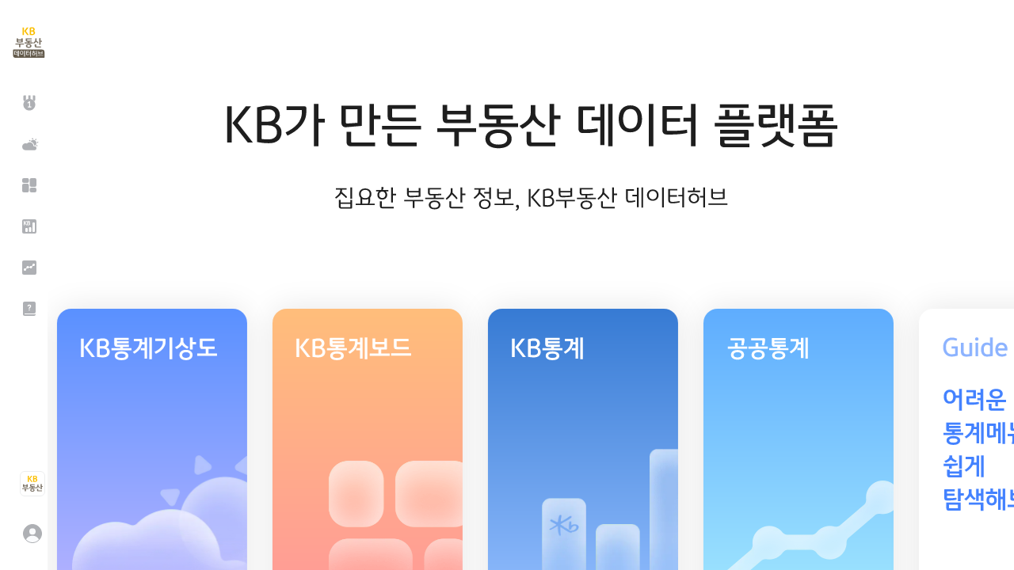

--- FILE ---
content_type: text/css
request_url: https://data.kbland.kr/app~11074f12.4d005ccd27edd3ddf85a.css
body_size: 13416
content:
/*!
 * TOAST UI Grid
 * @version 4.21.22 | Wed Jan 10 2024
 * @author NHN Cloud. FE Development Lab
 * @license MIT
 */
/*!
 * TOAST UI Select Box
 * @version 1.0.0 | Thu Oct 24 2019
 * @author NHN FE Development Lab <dl_javascript@nhn.com>
 * @license MIT
 */.tui-select-box{position:relative}.tui-select-box-dropdown,.tui-select-box-input,.tui-select-box-item,.tui-select-box-item-group-label{box-sizing:border-box}.tui-select-box-input{border:1px solid #ddd}.tui-select-box-dropdown,.tui-select-box-input.tui-select-box-open{border:1px solid #aaa}.tui-select-box-dropdown,.tui-select-box-input{background:#fff}.tui-select-box-input,.tui-select-box-item,.tui-select-box-item-group-label{padding:0 8px;height:29px;font-size:13px;color:#333;-webkit-user-select:none;-moz-user-select:none;user-select:none;cursor:pointer}.tui-select-box-item,.tui-select-box-item-group-label,.tui-select-box-placeholder{line-height:29px;white-space:nowrap;overflow:hidden;text-overflow:ellipsis}.tui-select-box-icon,.tui-select-box-placeholder{height:100%}.tui-select-box-placeholder{display:inline-block;margin:0;width:80%;width:calc(100% - 12px);vertical-align:sub}.tui-select-box-icon{display:block;float:right;background:url([data-uri]) 0 no-repeat;width:7px;overflow:hidden;text-indent:100%}.tui-select-box-open>.tui-select-box-icon{background-position:100%}.tui-select-box-dropdown,.tui-select-box-item-group{margin:0;padding:0;list-style-type:none}.tui-select-box-dropdown{position:absolute;border-top:none;overflow:auto;z-index:1;width:100%;overflow-x:hidden}.tui-select-box-item-group-label{display:block;font-weight:700;cursor:default}.tui-select-box-item-group>.tui-select-box-item{padding-left:20px}.tui-select-box-selected{background:#f4f4f4}.tui-select-box-highlight{background:#e5f6ff;outline:none}.tui-select-box-disabled{background:#f9f9f9;color:#c8c8c8;cursor:default}.tui-select-box-hidden{display:none}.tui-grid-container{width:100%;position:relative;border-width:0;clear:both;font-size:13px;font-family:Arial,"\B3CB\C6C0",Dotum,sans-serif}.tui-grid-container ::-webkit-scrollbar{-webkit-appearance:none;width:17px;height:17px}.tui-grid-container ::-webkit-scrollbar-thumb{border:4px solid transparent;background-clip:content-box}.tui-grid-container *{box-sizing:content-box}.tui-grid-container input,.tui-grid-container p,.tui-grid-container textarea{margin:0;padding:0;font-size:13px;font-family:Arial,"\B3CB\C6C0",Dotum,sans-serif}.tui-grid-container fieldset{margin:0;padding:0;border:0;display:inline;white-space:nowrap}.tui-grid-container input[type=password],.tui-grid-container input[type=text]{outline:none;box-sizing:border-box;line-height:normal}.tui-grid-container li,.tui-grid-container ul{list-style:none;padding:0;margin:0}.tui-grid-container em,.tui-grid-container strong{font-style:normal}.tui-grid-container .tui-grid-pagination{margin-top:20px}.tui-grid-clipboard{position:fixed;top:0;left:-9999px;width:100px;height:100px}.tui-grid-btn-text{display:inline-block;text-decoration:none}.tui-grid-btn-text span{display:inline-block;position:relative;font-size:11px;color:#333;padding-left:17px;letter-spacing:-1px;line-height:23px;white-space:nowrap;cursor:pointer;margin-left:8px;padding-right:7px}.tui-grid-btn-text em{position:absolute;left:0;top:5px;width:17px;height:12px;background:url([data-uri]) no-repeat}.tui-grid-btn-sorting{display:inline-block;overflow:hidden;margin-left:6px;height:16px;width:11px;background:url([data-uri]) -91px -10px no-repeat;vertical-align:middle;cursor:pointer}.tui-grid-btn-sorting-down{background-position:-133px -8px}.tui-grid-btn-sorting-up{background-position:-112px -8px}.tui-grid-btn-close{background:url([data-uri]) -81px -84px no-repeat;float:right}.tui-grid-btn-close,.tui-grid-btn-filter{display:inline-block;overflow:hidden;height:24px;width:24px;vertical-align:middle;cursor:pointer}.tui-grid-btn-filter{background:url([data-uri]) -13px -84px no-repeat}.tui-grid-btn-filter-active{background-position:-47px -84px}.tui-grid-filter-icon{cursor:default}.tui-grid-layer-state{position:absolute;background:#fff;text-align:center;z-index:15}.tui-grid-layer-state p{position:absolute;top:50%;left:0;right:0;margin-top:-7px;font-size:14px;color:#ccc}.tui-grid-layer-state-content{padding-top:50px}.tui-grid-layer-state-loading{display:block;margin:10px auto 0;background:url([data-uri]);border:0;width:150px;height:13px}.tui-grid-layer-editing{position:absolute;background:#fff;z-index:15;padding:0 4px;border-style:solid;border-width:1px;white-space:nowrap;box-sizing:border-box}.tui-grid-layer-editing textarea{position:absolute;left:0;top:0;width:100%;height:100%;padding:3px 10px;box-sizing:border-box;white-space:normal;word-break:break-all;overflow:hidden}.tui-grid-layer-focus-border{position:absolute;overflow:hidden;z-index:15}.tui-grid-layer-selection{position:absolute;top:0;width:0;height:0;border-style:solid;border-width:1px;opacity:.1;filter:alpha(opacity=10)}.tui-grid-table{margin:0;width:1px;box-sizing:border-box;table-layout:fixed;border-collapse:collapse;border:1px hidden transparent;border-bottom:none}.tui-grid-lside-area .tui-grid-table{width:100%}.tui-grid-cell{border-width:1px;border-style:solid;white-space:nowrap;padding:0;overflow:hidden}.tui-grid-cell .tui-grid-cell-content{padding:12px 12px 11px;overflow:hidden;box-sizing:border-box;word-break:break-all}.tui-grid-cell img{vertical-align:middle}.tui-grid-cell-header{padding:4px 5px;text-align:center;box-sizing:border-box}.tui-grid-cell-summary{padding:0 12px}.tui-grid-cell-disabled input[type=password],.tui-grid-cell-disabled input[type=text]{opacity:.3;filter:alpha(opacity=30)}.tui-grid-cell-ellipsis .tui-grid-cell-content{text-overflow:ellipsis}.tui-grid-cell-has-input .tui-grid-cell-content{padding:4px 5px}.tui-grid-cell-has-tree{height:inherit;box-sizing:border-box}.tui-grid-cell-has-tree .tui-grid-cell-content{padding-left:14px}.tui-grid-cell-content .tui-grid-content-before{float:left;margin-right:2px;line-height:1.5}.tui-grid-cell-content .tui-grid-content-after{float:right;margin-left:2px;line-height:1.5}.tui-grid-cell-content .tui-grid-content-input{display:block;overflow:hidden;line-height:1.5;*margin-left:-2px;*padding-left:2px}.tui-grid-cell-content input[type=password],.tui-grid-cell-content input[type=text]{width:100%;padding:6px 7px;border:1px solid #ddd}.tui-grid-cell-content label+input{margin-left:10px}.tui-grid-cell-content select:not(.tui-time-picker-select){box-sizing:border-box}.tui-grid-column-resize-container{display:none;position:relative;width:0}.tui-grid-column-resize-handle{float:left;position:absolute;bottom:1px;left:-99px;width:7px;background:#000;opacity:0;filter:alpha(opacity=0);cursor:col-resize}.tui-grid-column-resize-handle-last{width:3px}.tui-grid-border-line{position:absolute;z-index:15}.tui-grid-border-line-top{top:0;left:0;right:0;height:1px}.tui-grid-border-line-left{top:0;bottom:17px;left:0;width:1px}.tui-grid-border-line-right{top:0;bottom:0;right:0;width:1px}.tui-grid-border-line-bottom{bottom:0;left:0;right:17px;height:1px;z-index:10}.tui-grid-no-scroll-x .tui-grid-border-line-left{bottom:0;right:0}.tui-grid-no-scroll-y .tui-grid-border-line-bottom{right:0}.tui-grid-content-area{position:relative;border-style:solid;border-width:0 0 1px}.tui-grid-content-area.tui-grid-no-scroll-x{border-bottom-width:0}.tui-grid-header-area{border-style:solid;border-width:0 0 1px;position:relative;overflow:hidden}.tui-grid-header-area .tui-grid-table{border-top-style:solid}.tui-grid-body-area{border-style:solid;border-width:0;position:relative;overflow:scroll}.tui-grid-has-summary-top .tui-grid-body-area{margin-top:-17px;border-top-width:1px}.tui-grid-no-scroll-x.tui-grid-has-summary-top .tui-grid-body-area{margin-top:0}.tui-grid-summary-area{position:relative;margin-top:-18px;border-top:1px solid;overflow-y:hidden;overflow-x:scroll}.tui-grid-no-scroll-x .tui-grid-summary-area{margin-top:-1px;margin-bottom:1px;overflow-x:hidden}.tui-grid-no-scroll-x .tui-grid-summary-area-right{bottom:0}.tui-grid-no-scroll-x.tui-grid-has-summary-top{margin-top:0}.tui-grid-has-summary-top .tui-grid-summary-area{margin-top:0;border-top-style:hidden;margin-bottom:0}.tui-grid-lside-area{display:none;position:absolute;top:0;left:0;overflow:hidden;z-index:5}.tui-grid-lside-area .tui-grid-body-area{margin-right:-17px}.tui-grid-lside-area .tui-grid-body-area .tui-grid-selection-layer{left:1px}.tui-grid-rside-area{display:none;overflow:hidden}.tui-grid-rside-area .tui-grid-header-area,.tui-grid-rside-area .tui-grid-summary-area{margin-right:17px}.tui-grid-rside-area .tui-grid-frozen-border-top{position:absolute;top:0}.tui-grid-rside-area .tui-grid-frozen-border-top .tui-grid-column-resize-handle{top:0}.tui-grid-rside-area .tui-grid-frozen-border-bottom{position:absolute;bottom:0;height:17px}.tui-grid-no-scroll-y .tui-grid-rside-area .tui-grid-header-area,.tui-grid-no-scroll-y .tui-grid-rside-area .tui-grid-summary-area{margin-right:0}.tui-grid-body-container{position:relative;margin-top:-1px}.tui-grid-table-container{position:absolute}.tui-grid-scrollbar-right-top{display:block;position:absolute;top:0;right:0;width:16px;border-style:solid;border-width:0 1px 1px 1px;z-index:10}.tui-grid-scrollbar-left-bottom{position:absolute;left:0;right:0;bottom:0;height:17px;border-style:solid;border-width:0 1px;z-index:10}.tui-grid-scrollbar-right-bottom{position:absolute;bottom:0;right:0;width:16px;border-style:solid;border-width:1px 1px 0 1px;z-index:10}.tui-grid-no-scroll-x .tui-grid-scrollbar-right-bottom{height:0}.tui-grid-no-scroll-x.tui-grid-has-summary-bottom .tui-grid-scrollbar-right-bottom{border-bottom-width:1px}.tui-grid-no-scroll-y .tui-grid-scrollbar-right-bottom{width:0;height:16px;border-left:0}.tui-grid-scrollbar-y-inner-border{display:block;position:absolute;right:17px;width:1px;z-index:10}.tui-grid-scrollbar-y-outer-border{display:block;position:absolute;top:0;bottom:0;right:0;width:1px;z-index:10}.tui-grid-scrollbar-frozen-border{position:absolute;bottom:0;width:0;height:17px;border-style:solid;border-width:0 1px 0 0;z-index:10}.tui-grid-frozen-border{position:absolute;top:0;bottom:0;z-index:5}.tui-grid-height-resize-handle{overflow:hidden;background-color:#fff;cursor:row-resize;height:17px;border-style:solid;border-width:0 1px 1px;border-color:#fff;font-size:0;text-align:center}.tui-grid-height-resize-handle button{display:block;width:100%;cursor:row-resize;padding:0;margin:0;outline:0;border:0;background:transparent}.tui-grid-height-resize-handle button span{background:url([data-uri]) no-repeat -39px -10px;display:inline-block;width:16px;height:17px}.tui-grid-btn-tree{padding:0;padding-left:4px;margin-top:-8px;width:15px;height:15px;background:transparent;border:none;outline:none;cursor:pointer}.tui-grid-btn-tree,.tui-grid-tree-icon{position:absolute;top:50%;font-size:0;vertical-align:middle}.tui-grid-tree-icon{margin-top:-7px;width:22px;height:14px}.tui-grid-tree-icon i{display:inline-block;margin-left:5px;width:14px;height:14px;background:url([data-uri]) no-repeat -14px -35px}.tui-grid-tree-button-collapse .tui-grid-btn-tree i{background-position:-43px -61px;width:8px;height:11px}.tui-grid-tree-button-collapse .tui-grid-tree-icon i{margin-left:4px;background-position:-39px -35px;width:14px;height:14px}.tui-grid-tree-button-expand .tui-grid-btn-tree i{margin-top:2px;background-position:-15px -63px;width:11px;height:8px}.tui-grid-tree-button-expand .tui-grid-tree-icon i{margin-left:4px;background-position:-65px -35px;height:14px;width:14px}.tui-grid-tree-wrapper-relative{position:relative;margin:-1px 0}.tui-grid-tree-wrapper-valign-center{vertical-align:middle}.tui-grid-tree-extra-content{position:absolute;margin-left:4px;top:0;left:0;bottom:0}.tui-grid-tree-depth{display:inline-block;position:absolute;width:22px;top:0;bottom:0}.tui-grid-tree-depth i{display:inline-block;background:url([data-uri]) no-repeat}.tui-grid-row-hidden .tui-grid-cell{display:none}.tui-grid-row-header-checkbox{padding:4px 5px}.tui-grid-filter-container{width:220px;padding:8px;border:1px solid #ccc;box-sizing:border-box;background-color:#fff;position:absolute;top:0;z-index:100;left:68px;box-shadow:0 2px 4px 0 rgba(0,0,0,.08)}.tui-grid-btn-close,.tui-grid-filter-container .tui-grid-btn-filter{margin-bottom:6px}.tui-grid-filter-dropdown{box-sizing:border-box;margin:2px 7px;height:29px;width:190px;border:1px solid #ddd}.tui-grid-filter-dropdown select{height:100%;width:100%;font-size:13px;color:#333;border:none;background-color:#fff;cursor:pointer}.tui-grid-filter-dropdown select:focus{outline:none}.tui-grid-filter-container .tui-grid-filter-input{margin:2px 7px;padding:8px 7px;font-size:13px;color:#333;border:1px solid #ddd;width:190px;height:29px}.tui-grid-filter-input::-moz-placeholder{color:rgba(51,51,51,.3)}.tui-grid-filter-input::placeholder{color:rgba(51,51,51,.3)}.tui-grid-filter-comparator-container{margin:2px 0;padding:8px}.tui-grid-filter-comparator{display:inline-block;margin-right:8px}.tui-grid-filter-comparator label{cursor:pointer}.tui-grid-filter-comparator span{font-size:12px;color:#333;vertical-align:middle}.tui-grid-filter-comparator label:before{content:" ";margin-right:4px;display:inline-block;width:14px;height:14px;background:url([data-uri]) no-repeat -113px -35px;vertical-align:middle}.tui-grid-filter-comparator-checked label:before{background:url([data-uri]) no-repeat -89px -35px}.tui-grid-filter-comparator input[type=radio]{display:none}.tui-grid-filter-list-container .tui-grid-filter-list{margin:4px 0;border-top:1px solid #eee;border-bottom:1px solid #eee;max-height:272px;overflow-y:scroll}.tui-grid-filter-list-container .tui-grid-filter-list-item{color:#333}.tui-grid-filter-list-item input[type=checkbox]{display:none}.tui-grid-filter-list-item label{cursor:pointer;display:block;padding:9px 8px}.tui-grid-filter-list-item label:before{content:" ";margin-right:6px;display:inline-block;width:14px;height:14px;background:url([data-uri]) no-repeat -37px -118px;vertical-align:middle}.tui-grid-filter-list-item-checked label:before{background:url([data-uri]) no-repeat -13px -118px}.tui-grid-filter-list-item label span{font-size:13px;max-width:152px;word-break:break-all;word-wrap:break-word;vertical-align:middle}.tui-grid-filter-list .tui-grid-filter-list-item-checked{background-color:#e5f6ff}.tui-grid-filter-btn-container{margin:4px 5px;text-align:right}.tui-grid-filter-btn{box-sizing:border-box;color:#fff;font-size:13px;height:29px;width:50px;border-radius:2px;margin-left:4px;cursor:pointer}.tui-grid-filter-btn-apply{background-color:#00a9ff;border:1px solid #00a9ff}.tui-grid-filter-btn-apply:hover{background-color:#0088d9;border:1px solid #0088d9}.tui-grid-filter-btn-clear{background-color:#777;border:1px solid #777}.tui-grid-filter-btn-clear:hover{background-color:#5a6268;border-color:#545b62}.tui-grid-datepicker-input-container{position:relative}.tui-grid-datepicker-input-container input.tui-grid-datepicker-input{padding:6px 27px 6px 7px}.tui-grid-date-icon{position:absolute;width:14px;height:14px;background:url([data-uri]) no-repeat -61px -118px;top:45%;right:10px;margin:-6px 0 0 0;cursor:pointer}.tui-grid-layer-editing-inner{box-sizing:border-box}.tui-grid-editor-select-box-layer{position:absolute;z-index:100}.tui-grid-editor-select-box-layer *{box-sizing:border-box}.tui-grid-editor-select-box-layer li{padding:0 8px}.tui-select-box-input{outline:none}.tui-grid-container .tui-select-box-dropdown{max-height:180px}.tui-grid-editor-checkbox-list-layer{position:absolute;background-color:#fff;border:1px solid #aaa;z-index:100;max-height:180px;overflow:hidden auto}.tui-grid-editor-checkbox-list-layer *{box-sizing:border-box}.tui-grid-editor-checkbox-list-layer .tui-grid-editor-checkbox{line-height:32px;height:32px}.tui-grid-editor-checkbox-list-layer .tui-grid-editor-checkbox:last-child{margin-bottom:1px}.tui-grid-editor-checkbox-hovered{background-color:#e5f6ff}.tui-grid-editor-checkbox input[type=checkbox],.tui-grid-editor-checkbox input[type=radio]{position:absolute;opacity:0;cursor:pointer}.tui-grid-editor-checkbox label{display:inline-block;cursor:pointer;width:100%;height:100%;margin:0 7px}.tui-grid-editor-checkbox label:before{content:" ";margin-right:6px;display:inline-block;width:14px;height:14px;vertical-align:middle}.tui-grid-editor-checkbox label span{display:inline-block;font-size:12px;color:#333;vertical-align:middle}.tui-grid-editor-label-icon-checkbox:before{background:url([data-uri]) no-repeat -37px -118px}.tui-grid-editor-label-icon-checkbox-checked:before{background:url([data-uri]) no-repeat -13px -118px}.tui-grid-editor-label-icon-radio:before{background:url([data-uri]) no-repeat -113px -35px}.tui-grid-editor-label-icon-radio-checked:before{background:url([data-uri]) no-repeat -89px -35px}.tui-grid-editor-datepicker-layer{margin-top:-4px;position:absolute;z-index:100}.tui-grid-editor-datepicker-layer *{box-sizing:border-box}.tui-grid-container .tui-calendar-month .tui-calendar-body,.tui-grid-container .tui-calendar-year .tui-calendar-body{width:220px}.tui-grid-header-draggable{cursor:move;cursor:grab}.tui-grid-row-header-draggable{text-align:center;cursor:move;cursor:grab}.tui-grid-row-header-draggable span{display:inline-block;width:1px;height:1px;margin:1px;line-height:0;background:#5a6268}.tui-grid-floating-row{min-width:200px;white-space:nowrap}.tui-grid-floating-column,.tui-grid-floating-row{z-index:15;background:#fff;border:1px solid #ddd;color:#5a6268;position:absolute;box-shadow:0 2px 4px 0 rgba(0,0,0,.08);border-radius:3px;overflow:hidden;cursor:grabbing}.tui-grid-floating-column{top:0;font-weight:700}.tui-grid-floating-cell{display:inline-block;overflow:hidden;line-height:normal;vertical-align:middle;text-align:center}.tui-grid-floating-cell .tui-grid-cell-content{padding:0 5px;word-break:break-all;text-align:start}.tui-grid-floating-tree-cell{padding:0 10px}.tui-grid-floating-tree-cell-content{margin-left:10px}.tui-grid-floating-tree-cell .tui-grid-tree-icon{position:relative;margin-top:-14px;display:inline-block}.tui-grid-floating-line{position:absolute;height:1px;background:#00a9ff;display:none;z-index:15}.tui-grid-cell.dragging{opacity:.5;cursor:grabbing}.tui-grid-cell.parent-cell{background-color:rgba(0,169,255,.15)}.tui-grid-container .tui-grid-context-menu{position:absolute;z-index:15;width:auto;min-width:197px;color:#333;box-shadow:0 2px 4px 0 rgba(0,0,0,.08);border:1px solid #ccc;padding:5px 0;background-color:#fff}.tui-grid-context-menu .menu-item{position:relative;height:32px;line-height:32px;padding:0 14px;cursor:pointer}.tui-grid-context-menu .menu-item:hover{background-color:#d4e9f2}.tui-grid-context-menu .menu-item.disabled{color:#ccc}.tui-grid-context-menu .has-submenu:after{position:absolute;right:10px;content:url([data-uri])}.tui-grid-context-menu .menu-item.separator{height:1px;background:#ccc;margin:5px 0}.tui-grid-context-menu span{display:inline-block}

--- FILE ---
content_type: application/javascript; charset=utf-8
request_url: https://data.kbland.kr/app~11074f12.f89370f12b361a9cd490.js
body_size: 113
content:
(window.webpackJsonp=window.webpackJsonp||[]).push([["app~11074f12"],{"0d7a":function(p,n,w){}}]);

--- FILE ---
content_type: image/svg+xml
request_url: https://data.kbland.kr/images/common/gnb/icon_gnb_kb_land_normal.svg
body_size: 1209
content:
<svg width="32" height="32" viewBox="0 0 32 32" fill="none" xmlns="http://www.w3.org/2000/svg">
    <rect x="31.5" y=".5" width="31" height="31" rx="5.5" transform="rotate(90 31.5 .5)" fill="#fff"/>
    <g clip-path="url(#qw8toevrea)">
        <path d="M11.426 13.742h-1.422V6.033h1.422v7.709zm.1-4.134c.777-1.098 1.84-2.377 2.617-3.575h1.499a42.864 42.864 0 0 1-2.549 3.594l3.008 4.115h-1.568l-3.008-4.134zM20.74 9.48c.764.208 1.333.914 1.333 1.889 0 1.356-.989 2.412-3.125 2.412a16.602 16.602 0 0 1-2.234-.191V6.298a6.618 6.618 0 0 1 2.28-.502c1.625 0 2.734.814 2.734 2.083a1.74 1.74 0 0 1-.258.954c-.175.284-.43.51-.73.646zm-1.84-.53c.783 0 1.41-.417 1.41-1.106 0-.734-.609-1.042-1.291-1.042a3.074 3.074 0 0 0-.892.13v2.01l.774.008zm1.764 2.475c0-.833-.774-1.225-1.578-1.225h-.959v2.5c.324.05.652.073.979.071.91-.008 1.558-.37 1.558-1.346z" fill="#FABE00"/>
        <path d="M6.35 25.409V22.7H3.1V21.66h8.123V22.7H7.77v2.709H6.349zm3.655-8.75v3.908a37.207 37.207 0 0 1-4.352.242c-1.068 0-1.538-.434-1.538-1.378v-2.773h1.422V17.7h3.046V16.66h1.421zm-4.468 2.083v.644c0 .31.15.391.406.391.73 0 1.527-.03 2.64-.091v-.944H5.537zM13.05 18.669v-2.01h5.686V17.7h-4.264v.713c0 .373.077.554.518.554 1.234 0 2.843-.05 3.95-.102v.919c-.61.06-1.442.1-2.234.118v.715h3.249v1.042h-8.123v-1.042h3.452v-.625h-.635c-1.083 0-1.598-.369-1.598-1.323zm5.597 5.45c0 1.327-1.263 1.969-2.743 1.969s-2.742-.652-2.742-1.969c0-1.317 1.263-1.969 2.742-1.969 1.478 0 2.743.642 2.743 1.97zm-1.362 0c0-.612-.567-.933-1.381-.933-.815 0-1.381.32-1.381.933s.558.936 1.38.936c.823 0 1.382-.332 1.382-.936zM23.61 18.454a3.129 3.129 0 0 1-.042.442 14.951 14.951 0 0 1 1.917 1.95.211.211 0 0 1-.03.31l-.65.584a22.791 22.791 0 0 0-1.73-1.719 5.8 5.8 0 0 1-.855.952c-.424.383-.875.73-1.35 1.042l-.742-.854c.455-.34.889-.71 1.297-1.107.506-.512.764-.904.764-1.598V16.88h1.422v1.575zm4.265 7.163h-4.732c-.865 0-1.36-.352-1.36-1.21v-1.915h1.421v1.667c0 .287.057.416.378.416h4.293v1.042zm-.203-9.167v2.5h1.218v1.042h-1.218v2.917h-1.421V16.45h1.421z" fill="#7C7366"/>
    </g>
    <rect x="31.5" y=".5" width="31" height="31" rx="5.5" transform="rotate(90 31.5 .5)" stroke="#ECEDEE"/>
    <defs>
        <clipPath id="qw8toevrea">
            <path fill="#fff" transform="translate(3.1 5.8)" d="M0 0h25.79v20.417H0z"/>
        </clipPath>
    </defs>
</svg>


--- FILE ---
content_type: image/svg+xml
request_url: https://data.kbland.kr/images/common/footer_title%20copy.svg
body_size: 2329
content:
<svg width="102" height="12" viewBox="0 0 102 12" fill="none" xmlns="http://www.w3.org/2000/svg">
    <path d="M1.152 9.96H0V.816h1.152V9.96zm.204-4.908L4.74.816h1.296L2.688 5.052 6.516 9.96H5.22L1.356 5.052zM12.118 5.172c.472.136.86.404 1.164.804.312.392.468.872.468 1.44 0 .376-.06.732-.18 1.068-.12.328-.308.616-.564.864-.256.248-.592.444-1.008.588-.416.136-.916.204-1.5.204-.568 0-1.08-.028-1.536-.084a20.233 20.233 0 0 1-1.368-.216V1.08c.472-.104.956-.204 1.452-.3s.98-.144 1.452-.144c.912 0 1.608.216 2.088.648.488.432.732 1.028.732 1.788 0 .24-.036.472-.108.696a2.531 2.531 0 0 1-.264.6 2.3 2.3 0 0 1-.384.48 2.023 2.023 0 0 1-.444.324zm.48 2.244c0-.6-.204-1.048-.612-1.344-.4-.296-.948-.444-1.644-.444H8.746v3.444c.272.04.552.068.84.084.288.016.552.024.792.024.672 0 1.208-.148 1.608-.444.408-.304.612-.744.612-1.32zm-2.244-2.724c.256 0 .492-.036.708-.108.224-.08.416-.188.576-.324a1.46 1.46 0 0 0 .384-.504c.096-.2.144-.424.144-.672 0-.456-.148-.816-.444-1.08-.288-.272-.736-.408-1.344-.408-.272 0-.556.028-.852.084-.288.048-.548.1-.78.156v2.856h1.608zM23.096.444v4.44c0 .128-.064.192-.192.192h-5.736c-.752 0-1.128-.376-1.128-1.128V.444h1.116v1.524h4.824V.444h1.116zM18.98 10.932V7.308h-4.332V6.36h9.84v.948h-4.369v3.624h-1.14zm3-6.78V2.844h-4.825v1.092c0 .064.02.116.06.156.04.04.093.06.157.06h4.608zM30.126 11.412a5.6 5.6 0 0 1-1.308-.144 3.309 3.309 0 0 1-1.056-.444 2.169 2.169 0 0 1-.696-.756 2.08 2.08 0 0 1-.252-1.044c0-.4.084-.748.252-1.044.168-.304.4-.552.696-.744.304-.2.656-.348 1.056-.444.4-.104.836-.156 1.308-.156.464 0 .896.052 1.296.156.408.096.76.244 1.056.444.304.192.54.44.708.744.168.296.252.644.252 1.044s-.084.748-.252 1.044a2.13 2.13 0 0 1-.708.756c-.296.2-.648.348-1.056.444-.4.096-.832.144-1.296.144zM26.622.6c0-.128.064-.192.192-.192h6.876v.948h-5.928v1.596c0 .064.02.116.06.156.04.04.092.06.156.06h5.808v.948h-3.084v1.008h4.344v.924h-9.84v-.924h4.356V4.116H27.75c-.752 0-1.128-.376-1.128-1.128V.6zm3.504 6.96c-.664 0-1.196.12-1.596.36-.4.24-.6.608-.6 1.104 0 .496.2.864.6 1.104.4.24.932.36 1.596.36.328 0 .628-.032.9-.096.272-.056.504-.144.696-.264.192-.12.34-.272.444-.456.104-.184.156-.4.156-.648s-.052-.464-.156-.648a1.274 1.274 0 0 0-.444-.456 2.105 2.105 0 0 0-.696-.264 3.931 3.931 0 0 0-.9-.096zM38.38 9.756c0 .064.02.116.06.156.04.04.093.06.157.06h5.868v.948h-6.096c-.752 0-1.128-.376-1.128-1.128v-2.52h1.14v2.484zm7.405-5.688h-1.62v3.996h-1.14V.204h1.14v2.928h1.62v.936zm-4.272 2.244a4.692 4.692 0 0 1-.66-.336c-.256-.16-.516-.34-.78-.54a9.161 9.161 0 0 1-.72-.624 3.551 3.551 0 0 1-.504-.612c-.12.208-.288.424-.504.648-.208.216-.44.428-.696.636-.248.208-.508.4-.78.576a5.717 5.717 0 0 1-.756.42l-.684-.72a11.28 11.28 0 0 0 1.032-.612c.344-.224.648-.468.912-.732.264-.272.476-.568.636-.888.168-.32.252-.672.252-1.056V.516h1.14V2.46c0 .384.084.736.252 1.056.176.32.396.608.66.864s.552.484.864.684c.312.192.608.36.888.504l-.552.744zM50.323 1.068c0-.128.064-.192.192-.192h3.9v.948h-2.952V6.42c0 .064.02.116.06.156.04.04.092.06.156.06h.732c.208 0 .452-.008.732-.024.384-.016.732-.04 1.044-.072.312-.032.628-.08.948-.144l.06.828c-.296.08-.624.148-.984.204-.352.056-.72.096-1.104.12l-.444.024c-.128 0-.256.004-.384.012H51.45c-.752 0-1.128-.376-1.128-1.128V1.068zm3.312 3.36v-.936h2.16V.264h1.068v10.344h-1.068v-6.18h-2.16zm4.2-4.224h1.092v10.728h-1.092V.204zM69.197 10.932h-1.14V.204h1.14v10.728zm-5.784-3.54c-.472 0-.892-.08-1.26-.24a2.58 2.58 0 0 1-.936-.684 3.155 3.155 0 0 1-.564-1.08 4.767 4.767 0 0 1-.192-1.404c0-.512.064-.976.192-1.392.128-.424.316-.784.564-1.08a2.52 2.52 0 0 1 .936-.696c.368-.16.788-.24 1.26-.24s.892.08 1.26.24c.368.16.676.392.924.696.256.296.448.656.576 1.08.128.416.192.88.192 1.392 0 .52-.064.988-.192 1.404-.128.416-.32.776-.576 1.08a2.472 2.472 0 0 1-.924.684c-.368.16-.788.24-1.26.24zm0-5.892c-.616 0-1.076.228-1.38.684-.304.448-.456 1.048-.456 1.8s.152 1.356.456 1.812c.304.448.764.672 1.38.672.616 0 1.076-.224 1.38-.672.304-.456.456-1.06.456-1.812s-.152-1.352-.456-1.8c-.304-.456-.764-.684-1.38-.684zM71.5.948c0-.128.064-.192.192-.192h4.86v.924H72.64v2.136h3.312v.9H72.64v2.088c0 .064.02.116.06.156.04.04.092.06.156.06h1.092c.384 0 .748-.008 1.092-.024a19.73 19.73 0 0 0 1.428-.096c.456-.048.872-.108 1.248-.18l.06.804a9.786 9.786 0 0 1-1.212.24c-.496.064-1.016.112-1.56.144-.384.016-.78.028-1.188.036h-1.188c-.752 0-1.128-.376-1.128-1.128V.948zm5.304 3.696v-.936h1.932V.204h1.14v10.728h-1.14V4.644h-1.932zM84.77 8.472c-.376 0-.732-.052-1.068-.156a2.672 2.672 0 0 1-.888-.492 2.436 2.436 0 0 1-.6-.804 2.782 2.782 0 0 1-.216-1.128c0-.424.072-.796.216-1.116.152-.328.352-.6.6-.816.256-.216.552-.376.888-.48a3.355 3.355 0 0 1 1.068-.168c.376 0 .732.056 1.068.168.336.104.628.264.876.48.256.216.456.488.6.816.152.32.228.692.228 1.116 0 .424-.076.8-.228 1.128-.144.32-.344.588-.6.804a2.54 2.54 0 0 1-.876.492 3.592 3.592 0 0 1-1.068.156zm3.168-2.964v-.936h1.356V.204h1.14v10.728h-1.14V5.508h-1.356zM84.77 4.212c-.504 0-.908.144-1.212.432-.296.28-.444.696-.444 1.248s.148.972.444 1.26c.304.28.708.42 1.212.42s.904-.14 1.2-.42c.304-.288.456-.708.456-1.26s-.152-.968-.456-1.248c-.296-.288-.696-.432-1.2-.432zm-.564-2.544V0h1.14v1.668h2.748v.924H81.41v-.924h2.796zM100.369.804V6.06c0 .128-.064.192-.192.192h-5.736c-.752 0-1.128-.376-1.128-1.128V.804h1.116v1.872h4.824V.804h1.116zm1.392 8.328h-9.84v-.948h9.84v.948zm-2.508-3.804V3.552h-4.824v1.56c0 .064.02.116.06.156.04.04.092.06.156.06h4.608z" fill="#000"/>
</svg>


--- FILE ---
content_type: application/javascript; charset=utf-8
request_url: https://data.kbland.kr/app~5a11b65b.1f2b93ff860844475926.js
body_size: 29583
content:
!function(e){function a(a){for(var c,n,i=a[0],r=a[1],d=a[2],l=0,h=[];l<i.length;l++)n=i[l],Object.prototype.hasOwnProperty.call(s,n)&&s[n]&&h.push(s[n][0]),s[n]=0;for(c in r)Object.prototype.hasOwnProperty.call(r,c)&&(e[c]=r[c]);for(u&&u(a);h.length;)h.shift()();return o.push.apply(o,d||[]),t()}function t(){for(var e,a=0;a<o.length;a++){for(var t=o[a],c=!0,n=1;n<t.length;n++){var r=t[n];0!==s[r]&&(c=!1)}c&&(o.splice(a--,1),e=i(i.s=t[0]))}return e}var c={},n={"app~5a11b65b":0},s={"app~5a11b65b":0},o=[];function i(a){if(c[a])return c[a].exports;var t=c[a]={i:a,l:!1,exports:{}};return e[a].call(t.exports,t,t.exports,i),t.l=!0,t.exports}i.e=function(e){var a=[];n[e]?a.push(n[e]):0!==n[e]&&{"chunk-0b35292d":1,"chunk-1411ea1c":1,"chunk-1112cf6f":1,"chunk-142ea202":1,"chunk-3bcaa023":1,"chunk-41b8bf98":1,"chunk-7b04afe4":1,"chunk-21586348":1,"chunk-3be2c221":1,"chunk-c3232ca2":1,"chunk-0501d478":1,"chunk-531f7c11":1,"chunk-9d356cea":1,"chunk-5fd33770":1,"chunk-bbe10a1c":1,"chunk-166ee71e":1,"chunk-ff53dc4c":1,"chunk-2a73da86":1,"chunk-eb105aa4":1,"chunk-3e667ff8":1,"chunk-651a521d":1,"chunk-3c9d029e":1,"chunk-0cdc838c":1,"chunk-4f0c1ad4":1,"chunk-16da7697":1,"chunk-022fbd82":1,"chunk-e5a47bca":1,"chunk-19f17c52":1,"chunk-31afa3df":1,"chunk-5e175821":1,"chunk-3de2cc66":1,"chunk-ab183bc8":1,"chunk-2f59b9fa":1,"chunk-217653c7":1,"chunk-61d5b418":1,"chunk-2aa4bb1e":1,"chunk-48fca968":1,"chunk-f68dbbf6":1,"chunk-f9ac8d04":1,"chunk-2d5114ca":1,"chunk-4d8f8ee0":1,"chunk-51858920":1,"chunk-5f6363e3":1,"chunk-ac26b6ec":1,"chunk-1fcd0bf2":1,"chunk-852e7de2":1,"chunk-8beac01e":1,"chunk-963f1788":1,"chunk-de3715da":1,"chunk-f8dd2aba":1,"chunk-06529f07":1,"chunk-eb30077c":1,"chunk-26020f5e":1,"chunk-74b5fc9e":1,"chunk-0d64887d":1,"chunk-0b04f710":1,"chunk-0b99a1d7":1,"chunk-14e10266":1,"chunk-16cdbcd2":1,"chunk-1e8b2ecd":1,"chunk-1fa1531c":1,"chunk-20df1d21":1,"chunk-2a7d088e":1,"chunk-63df4a5e":1,"chunk-6cf47758":1,"chunk-74015fd4":1,"chunk-9afdfd64":1,"chunk-ca8cb7f2":1,"chunk-d7ca6ea0":1}[e]&&a.push(n[e]=new Promise((function(a,t){for(var c=e+"."+{"chunk-0155d4e9":"31d6cfe0d16ae931b73c","chunk-2d0a3e6d":"31d6cfe0d16ae931b73c","chunk-0b35292d":"54af6a14c2560d7a92c1","chunk-1411ea1c":"ea9941a81cdea434eabb","chunk-1112cf6f":"2d425954e134dd572205","chunk-142ea202":"b79a40e7902151db99aa","chunk-29f64c12":"31d6cfe0d16ae931b73c","chunk-56bec8f3":"31d6cfe0d16ae931b73c","chunk-3bcaa023":"ee0a6ebaa423c2adb028","chunk-6619d513":"31d6cfe0d16ae931b73c","chunk-bf0b48c2":"31d6cfe0d16ae931b73c","chunk-3f036b37":"31d6cfe0d16ae931b73c","chunk-6c300114":"31d6cfe0d16ae931b73c","chunk-a89417f6":"31d6cfe0d16ae931b73c","chunk-4d68569e":"31d6cfe0d16ae931b73c","chunk-2d0d2b9d":"31d6cfe0d16ae931b73c","chunk-3ebacd6e":"31d6cfe0d16ae931b73c","chunk-6320e5d0":"31d6cfe0d16ae931b73c","chunk-18fce170":"31d6cfe0d16ae931b73c","chunk-39b61dcb":"31d6cfe0d16ae931b73c","chunk-11d25a1c":"31d6cfe0d16ae931b73c","chunk-00b118cd":"31d6cfe0d16ae931b73c","chunk-49260408":"31d6cfe0d16ae931b73c","chunk-897d0c04":"31d6cfe0d16ae931b73c","chunk-6e717901":"31d6cfe0d16ae931b73c","chunk-3358720e":"31d6cfe0d16ae931b73c","chunk-cf889cfa":"31d6cfe0d16ae931b73c","chunk-186be884":"31d6cfe0d16ae931b73c","chunk-2d230cb5":"31d6cfe0d16ae931b73c","chunk-320bf456":"31d6cfe0d16ae931b73c","chunk-41b8bf98":"993afc41d1b15d84cb32","chunk-23c63199":"31d6cfe0d16ae931b73c","chunk-06870323":"31d6cfe0d16ae931b73c","chunk-6ee46b47":"31d6cfe0d16ae931b73c","chunk-779c4370":"31d6cfe0d16ae931b73c","chunk-7b04afe4":"87bffdf7f7bb384add1c","chunk-21586348":"024bcac6a091df8f87b8","chunk-3be2c221":"e032c6008a9d1a4574e5","chunk-8c1e0d84":"31d6cfe0d16ae931b73c","chunk-2d21f28b":"31d6cfe0d16ae931b73c","chunk-cb0e38ec":"31d6cfe0d16ae931b73c","chunk-7dad62f5":"31d6cfe0d16ae931b73c","chunk-c3232ca2":"d64fb8ecee4b6cdeec2c","chunk-0501d478":"b5456c0d0233ede7205d","chunk-531f7c11":"5b688be6b1b43191ed25","chunk-3c3a2d87":"31d6cfe0d16ae931b73c","chunk-9d356cea":"0e41831d96528bc9a98f","chunk-10030172":"31d6cfe0d16ae931b73c","chunk-9bd6e26e":"31d6cfe0d16ae931b73c","chunk-5fd33770":"926ef484fa9a9f93a2bd","chunk-bbe10a1c":"b5456c0d0233ede7205d","chunk-2d252b70":"31d6cfe0d16ae931b73c","chunk-2701199c":"31d6cfe0d16ae931b73c","chunk-2d22e189":"31d6cfe0d16ae931b73c","chunk-2591bb0e":"31d6cfe0d16ae931b73c","chunk-6fa418c5":"31d6cfe0d16ae931b73c","chunk-d4fd89dc":"31d6cfe0d16ae931b73c","chunk-2d0c8646":"31d6cfe0d16ae931b73c","chunk-166ee71e":"836f31737624b07bc6b5","chunk-562f2ddb":"31d6cfe0d16ae931b73c","chunk-ff53dc4c":"e29c1bafd04edde2f3c9","chunk-3d7f5755":"31d6cfe0d16ae931b73c","chunk-2d208124":"31d6cfe0d16ae931b73c","chunk-2d22496d":"31d6cfe0d16ae931b73c","chunk-2d22bf62":"31d6cfe0d16ae931b73c","chunk-2d21ed65":"31d6cfe0d16ae931b73c","chunk-2d0b33ed":"31d6cfe0d16ae931b73c","chunk-2d217568":"31d6cfe0d16ae931b73c","chunk-2d0baa6b":"31d6cfe0d16ae931b73c","chunk-2d0b726d":"31d6cfe0d16ae931b73c","chunk-2d0d05ac":"31d6cfe0d16ae931b73c","chunk-23fd4ad4":"31d6cfe0d16ae931b73c","chunk-6e1a2626":"31d6cfe0d16ae931b73c","chunk-2d212c05":"31d6cfe0d16ae931b73c","chunk-2d0ddf54":"31d6cfe0d16ae931b73c","chunk-2a73da86":"6df23aff038a3cec991e","chunk-eb105aa4":"00ae6244729e43dd3fc6","chunk-3e667ff8":"4913dc318239206445af","chunk-651a521d":"b1fdbafc3af71a682d5e","chunk-3c9d029e":"b5456c0d0233ede7205d","chunk-2d21d0e2":"31d6cfe0d16ae931b73c","chunk-2d22497f":"31d6cfe0d16ae931b73c","chunk-0cdc838c":"bf4767fcd8052f9bb59e","chunk-0b23f678":"31d6cfe0d16ae931b73c","chunk-4f0c1ad4":"e22ee0a78450fa6d6a3c","chunk-16da7697":"d8332609f244d75cbe75","chunk-4090051b":"31d6cfe0d16ae931b73c","chunk-2d0a2d56":"31d6cfe0d16ae931b73c","chunk-2d0d607a":"31d6cfe0d16ae931b73c","chunk-bd95cf88":"31d6cfe0d16ae931b73c","chunk-022fbd82":"2afc51cf152db2603519","chunk-7686a920":"31d6cfe0d16ae931b73c","chunk-a733685a":"31d6cfe0d16ae931b73c","chunk-6597d56c":"31d6cfe0d16ae931b73c","chunk-e5a47bca":"7fd24218da2e89f7c72c","chunk-2f3925c2":"31d6cfe0d16ae931b73c","chunk-19f17c52":"bdab42e45114547f7eb1","chunk-2d0c4a94":"31d6cfe0d16ae931b73c","chunk-31afa3df":"294c4e404dc188f1e716","chunk-5e175821":"b5456c0d0233ede7205d","chunk-3de2cc66":"cf2b1094caa07caeefe3","chunk-ab183bc8":"13e5e0d0a35571f74362","chunk-749fa6f8":"31d6cfe0d16ae931b73c","chunk-ff70ba46":"31d6cfe0d16ae931b73c","chunk-2f59b9fa":"ab52454191d7a671d858","chunk-217653c7":"a4f53fc79ba59437cdb1","chunk-61d5b418":"a489b0685e4c4e8cc06a","chunk-2aa4bb1e":"b5456c0d0233ede7205d","chunk-48fca968":"652ef1d6a353d62b5451","chunk-f68dbbf6":"e6a5be7710514288fd86","chunk-260452da":"31d6cfe0d16ae931b73c","chunk-2d0ac34f":"31d6cfe0d16ae931b73c","chunk-2d0af6a7":"31d6cfe0d16ae931b73c","chunk-2d0c7f04":"31d6cfe0d16ae931b73c","chunk-2d0de678":"31d6cfe0d16ae931b73c","chunk-2d0deb52":"31d6cfe0d16ae931b73c","chunk-2d20f594":"31d6cfe0d16ae931b73c","chunk-2d21f07e":"31d6cfe0d16ae931b73c","chunk-3f690771":"31d6cfe0d16ae931b73c","chunk-f9ac8d04":"8868bf8f79030026b407","chunk-2d22d1d8":"31d6cfe0d16ae931b73c","chunk-2d5114ca":"f05b5413a13360a6f4fc","chunk-40e09d8b":"31d6cfe0d16ae931b73c","chunk-4d8f8ee0":"9c39381215666c3cc899","chunk-51858920":"1029db1a47c2530f5fba","chunk-57edca66":"31d6cfe0d16ae931b73c","chunk-5f6363e3":"c823829de0c30c1c9cc4","chunk-614db0ce":"31d6cfe0d16ae931b73c","chunk-82008ba0":"31d6cfe0d16ae931b73c","chunk-1b41c4cc":"31d6cfe0d16ae931b73c","chunk-2d21a767":"31d6cfe0d16ae931b73c","chunk-9dbe9fda":"31d6cfe0d16ae931b73c","chunk-ac26b6ec":"f5423de320a78502ca55","chunk-1fcd0bf2":"af930af75652def39b0c","chunk-852e7de2":"2a14dd714bf17b769c76","chunk-8beac01e":"061e8d5d007ea1811415","chunk-20a841b4":"31d6cfe0d16ae931b73c","chunk-2d0ac362":"31d6cfe0d16ae931b73c","chunk-2d22fdaa":"31d6cfe0d16ae931b73c","chunk-7939b5fb":"31d6cfe0d16ae931b73c","chunk-963f1788":"fb4a04b4ec51975d5817","chunk-de3715da":"df9635eb35b985ece4b0","chunk-e59df4ae":"31d6cfe0d16ae931b73c","chunk-f8dd2aba":"148ba80a6c942530dad0","chunk-4abde9da":"31d6cfe0d16ae931b73c","chunk-6e4a069c":"31d6cfe0d16ae931b73c","chunk-1b09ed90":"31d6cfe0d16ae931b73c","chunk-2d2308b3":"31d6cfe0d16ae931b73c","chunk-62c62f05":"31d6cfe0d16ae931b73c","chunk-06529f07":"b5456c0d0233ede7205d","chunk-eb30077c":"b5456c0d0233ede7205d","chunk-2d0a44a8":"31d6cfe0d16ae931b73c","chunk-6e2ca6d2":"31d6cfe0d16ae931b73c","chunk-d2785c14":"31d6cfe0d16ae931b73c","chunk-2d0c08d4":"31d6cfe0d16ae931b73c","chunk-2d0d7f86":"31d6cfe0d16ae931b73c","chunk-9997e5ba":"31d6cfe0d16ae931b73c","chunk-26020f5e":"b5456c0d0233ede7205d","chunk-74b5fc9e":"2d425954e134dd572205","chunk-2d0df853":"31d6cfe0d16ae931b73c","chunk-23af483a":"31d6cfe0d16ae931b73c","chunk-23b172dc":"31d6cfe0d16ae931b73c","chunk-0d64887d":"07b88a0d0532a87da336","chunk-2d0c1500":"31d6cfe0d16ae931b73c","chunk-0b04f710":"b5456c0d0233ede7205d","chunk-0b99a1d7":"e2c4f75f6f682cd2fbf5","chunk-14e10266":"e2c4f75f6f682cd2fbf5","chunk-16cdbcd2":"e2c4f75f6f682cd2fbf5","chunk-1e8b2ecd":"e2c4f75f6f682cd2fbf5","chunk-1fa1531c":"e2c4f75f6f682cd2fbf5","chunk-20df1d21":"e2c4f75f6f682cd2fbf5","chunk-2a7d088e":"e2c4f75f6f682cd2fbf5","chunk-63df4a5e":"e2c4f75f6f682cd2fbf5","chunk-6cf47758":"e2c4f75f6f682cd2fbf5","chunk-74015fd4":"e2c4f75f6f682cd2fbf5","chunk-9afdfd64":"e2c4f75f6f682cd2fbf5","chunk-ca8cb7f2":"e2c4f75f6f682cd2fbf5","chunk-d7ca6ea0":"e2c4f75f6f682cd2fbf5"}[e]+".css",s=i.p+c,o=document.getElementsByTagName("link"),r=0;r<o.length;r++){var d=(u=o[r]).getAttribute("data-href")||u.getAttribute("href");if("stylesheet"===u.rel&&(d===c||d===s))return a()}var l=document.getElementsByTagName("style");for(r=0;r<l.length;r++){var u;if((d=(u=l[r]).getAttribute("data-href"))===c||d===s)return a()}var h=document.createElement("link");h.rel="stylesheet",h.type="text/css",h.onload=a,h.onerror=function(a){var c=a&&a.target&&a.target.src||s,o=new Error("Loading CSS chunk "+e+" failed.\n("+c+")");o.code="CSS_CHUNK_LOAD_FAILED",o.request=c,delete n[e],h.parentNode.removeChild(h),t(o)},h.href=s,document.getElementsByTagName("head")[0].appendChild(h)})).then((function(){n[e]=0})));var t=s[e];if(0!==t)if(t)a.push(t[2]);else{var c=new Promise((function(a,c){t=s[e]=[a,c]}));a.push(t[2]=c);var o,r=document.createElement("script");r.charset="utf-8",r.timeout=120,i.nc&&r.setAttribute("nonce",i.nc),r.src=function(e){return i.p+""+({}[e]||e)+"."+{"chunk-0155d4e9":"6a28a2a700aef3ac8ce2","chunk-2d0a3e6d":"1cc0b61257be3068764b","chunk-0b35292d":"34155eec593205ad490d","chunk-1411ea1c":"6e45b511d45c31ac9112","chunk-1112cf6f":"68bc01442bb317a36c54","chunk-142ea202":"2f074bc87fab10d37f22","chunk-29f64c12":"5183c6fdb06dbb1f4b44","chunk-56bec8f3":"5f5a6199fc31a5365486","chunk-3bcaa023":"8d56f659341e6176bd37","chunk-6619d513":"6f478093c06990e97afa","chunk-bf0b48c2":"ce358a99f8a70acf9fa1","chunk-3f036b37":"247d2c92fe44a5a5e92f","chunk-6c300114":"86b7c4d78d6fb67a6c64","chunk-a89417f6":"54979a8ac80612699e94","chunk-4d68569e":"40eae06c080fff1c4dd3","chunk-2d0d2b9d":"50a6c68ba1f5f0b7531c","chunk-3ebacd6e":"c560f3d45ac4bdd0ec3a","chunk-6320e5d0":"d9264467834a1c65b6f5","chunk-18fce170":"8c686530e6f8b0c1fd1e","chunk-39b61dcb":"74076870d6201571e7f0","chunk-11d25a1c":"f0523cbc47fdce119922","chunk-00b118cd":"d11d407612a057a65c8d","chunk-49260408":"a582ed4ce89b450bb295","chunk-897d0c04":"17845d3e6d1725c8f038","chunk-6e717901":"95e85054ad634c98e347","chunk-3358720e":"ca8b6c022fd8b81c8551","chunk-cf889cfa":"58ff4e648201934ced74","chunk-186be884":"568371186b0d180add79","chunk-2d230cb5":"5c95c4c8bbddd93dc366","chunk-320bf456":"036d8ac58dc4d123390e","chunk-41b8bf98":"8c1f272b4ca8b08ca4da","chunk-23c63199":"920f555eecd7cc36ef6c","chunk-06870323":"34c84b79e97abfcfd973","chunk-6ee46b47":"698e938913cda818013e","chunk-779c4370":"0052248a193ded63cf0e","chunk-7b04afe4":"cceaa291d37e08ca6839","chunk-21586348":"5d158eb1b4ce5700ffa6","chunk-3be2c221":"c7f7e6f6e7425a0351ef","chunk-8c1e0d84":"2588203cbbcd88dfb7c8","chunk-2d21f28b":"e1866bebf949b902a807","chunk-cb0e38ec":"316581b87ce4c2844f75","chunk-7dad62f5":"8c166984b6817aed3907","chunk-c3232ca2":"67e42289312eff5a4559","chunk-0501d478":"9b25240b968b6006298b","chunk-531f7c11":"973e3ce7c7bbab6df0ef","chunk-3c3a2d87":"b717cc1ab3f48a84d83d","chunk-9d356cea":"e8b3f33796c77aa66351","chunk-10030172":"7467a7b95c84fe0a5dbb","chunk-9bd6e26e":"4e2a07ab1cf432677cd0","chunk-5fd33770":"afcdcba3a80224d77238","chunk-bbe10a1c":"197bf35839efb7822733","chunk-2d252b70":"d11d57afbd97a240427c","chunk-2701199c":"910a81822f89f4aef88a","chunk-2d22e189":"b8c562b9c83880483488","chunk-2591bb0e":"0dde2d4fc8950106b3bc","chunk-6fa418c5":"29b32df12aefff99d811","chunk-d4fd89dc":"499feee61b315f8d8ff9","chunk-2d0c8646":"40af46187ef728faf1dc","chunk-166ee71e":"9edbe71c4da0ea8f525c","chunk-562f2ddb":"dbccc5c757dbd30d8cce","chunk-ff53dc4c":"4e7aece009011cf0f401","chunk-3d7f5755":"dd454ae008930f270700","chunk-2d208124":"912385439c9e542f54f7","chunk-2d22496d":"022c86673fca0515b46b","chunk-2d22bf62":"6d00f82cbf9df78c2108","chunk-2d21ed65":"620fbaefb508087acdd1","chunk-2d0b33ed":"7066367c995780c930a5","chunk-2d217568":"680399320f8dcc433bb3","chunk-2d0baa6b":"c07f79e432eb57421a6b","chunk-2d0b726d":"71e90b7da84a79dd84a2","chunk-2d0d05ac":"40e053d7ccd22f03d132","chunk-23fd4ad4":"a3c05ad5ae2efcf908b8","chunk-6e1a2626":"949e733abb428cb5992c","chunk-2d212c05":"255338249bcb578b9533","chunk-2d0ddf54":"3456dcf091b5afa63b65","chunk-2a73da86":"d9e86df61072d7ca1b77","chunk-eb105aa4":"cab0202731362807740a","chunk-3e667ff8":"ff053de9246ab52141d7","chunk-651a521d":"dca33da9934f03a971f7","chunk-3c9d029e":"8f81da2d8d2022f7a7e5","chunk-2d21d0e2":"ebc17d9f8c7d7f3444d7","chunk-2d22497f":"dc312bf7255bf1d382be","chunk-0cdc838c":"7af60a574ef4a4df8633","chunk-0b23f678":"e8349b110bd1edb2cc85","chunk-4f0c1ad4":"84ddbd3315325606a390","chunk-16da7697":"ffe2d20f00b2f62bcafc","chunk-4090051b":"6c61d39e38a45aa26ee8","chunk-2d0a2d56":"4ad040126cd3ceb8dcd1","chunk-2d0d607a":"9bc30648c6838b259348","chunk-bd95cf88":"ab9638f14732722af183","chunk-022fbd82":"748829c945aaf8a63cdd","chunk-7686a920":"985ea5a29233dcbff31a","chunk-a733685a":"9724216926f318bc37ac","chunk-6597d56c":"013da31abcdae063ecc4","chunk-e5a47bca":"b6e061b96457fd69f379","chunk-2f3925c2":"297a304131f86cc007a1","chunk-19f17c52":"c5ffc8965e6f00c01f86","chunk-2d0c4a94":"65db5422ce548cfec18c","chunk-31afa3df":"fd063718efe270c60343","chunk-5e175821":"c71017d1f281bdd2c911","chunk-3de2cc66":"41aa7239c61e65d44e27","chunk-ab183bc8":"d788ded6f48d87ef1b91","chunk-749fa6f8":"b6c9020a609c4fe944e8","chunk-ff70ba46":"2787d88b20a863b9814f","chunk-2f59b9fa":"2891727d85f4525cf4e1","chunk-217653c7":"24713e054010db8e2e5c","chunk-61d5b418":"78d076b19d94d33f25be","chunk-2aa4bb1e":"5235976c8c066bfb0189","chunk-48fca968":"35422db6744bf324562b","chunk-f68dbbf6":"f537b5fea4215601441d","chunk-260452da":"1ccf5f04aa8a37240058","chunk-2d0ac34f":"cedf2c341b51b14f234a","chunk-2d0af6a7":"e5eaebc2a472d1c3d9a1","chunk-2d0c7f04":"a5a31c6e9e2bb4f16b06","chunk-2d0de678":"46074d5d1771e0070de2","chunk-2d0deb52":"3662267ddac83beea8ea","chunk-2d20f594":"0a4ac95534480905962c","chunk-2d21f07e":"fd691eeb708e10d86b20","chunk-3f690771":"4864aa12650aca2be549","chunk-f9ac8d04":"bdbd16cfa65a37a7251d","chunk-2d22d1d8":"e2c206e7894f6a1820c1","chunk-2d5114ca":"b3cab125a1b7ce5927ba","chunk-40e09d8b":"b6d826ce291478e697d3","chunk-4d8f8ee0":"3fa60433ade79824bcc0","chunk-51858920":"8dffef46068279872450","chunk-57edca66":"340c4518ec7701acbc05","chunk-5f6363e3":"822d0089d3e825261306","chunk-614db0ce":"81e0e95f2b6ed88b880c","chunk-82008ba0":"67142c4836bf53ddee05","chunk-1b41c4cc":"bd8eb05068bd338d7b99","chunk-2d21a767":"dcf71f382fb30376e060","chunk-9dbe9fda":"75eb8508a016c5a946ba","chunk-ac26b6ec":"2720cfe4fcdc71d16011","chunk-1fcd0bf2":"5ac4ea30ad0b0270abd9","chunk-852e7de2":"9853274aa9f7f91e9e39","chunk-8beac01e":"91af4d9c1a1ad315d71c","chunk-20a841b4":"f0c97fa4fceaf46e4a95","chunk-2d0ac362":"9bb866d9668bc8d0a657","chunk-2d22fdaa":"7f4c2f82a84027d24002","chunk-7939b5fb":"09b0ab0ef67895dacd73","chunk-963f1788":"23a0d9cad9eea0ecb5b8","chunk-de3715da":"0dec7a4fd1ac81bd85dc","chunk-e59df4ae":"4cd008430d0d00b8821d","chunk-f8dd2aba":"0a7426bff931be5e1611","chunk-4abde9da":"82fa2cc6a171c43f5bd7","chunk-6e4a069c":"f04801772fc4af2affea","chunk-1b09ed90":"a1f9c43570b3c8a3c397","chunk-2d2308b3":"c257b61134ca90260dd1","chunk-62c62f05":"a1362c0e748edbcbca73","chunk-06529f07":"334f3e15edad31183ae0","chunk-eb30077c":"a82d311f043f10be07a9","chunk-2d0a44a8":"0ad159007dec9d24b9dc","chunk-6e2ca6d2":"44ee746581266d8e1bb8","chunk-d2785c14":"68f70cb7e47db36791fe","chunk-2d0c08d4":"95e734decd40ece766e9","chunk-2d0d7f86":"62200334e100a2b9c2e1","chunk-9997e5ba":"f214f3b63100de77f2cf","chunk-26020f5e":"927e63ef7e9d2dfcd219","chunk-74b5fc9e":"6ec6ea6acee82dfef68d","chunk-2d0df853":"ca2b925f7d13b96db716","chunk-23af483a":"a8c4d686427487eabd4b","chunk-23b172dc":"b406e0267a67800a3ce9","chunk-0d64887d":"a82ef582647ab8d24ed0","chunk-2d0c1500":"a889085caf4678f16151","chunk-0b04f710":"6210485d91f089cd1cf3","chunk-0b99a1d7":"b174b5c3d070014d7f33","chunk-14e10266":"7fbbbf205a4d33fad558","chunk-16cdbcd2":"f8b75724a379079e201f","chunk-1e8b2ecd":"896f423a6254029ec985","chunk-1fa1531c":"c6765abc480a0eb41e10","chunk-20df1d21":"da76d201ba8ce85106c2","chunk-2a7d088e":"c39f4bc97e5118bce786","chunk-63df4a5e":"ec5f262e577db5cdb9e9","chunk-6cf47758":"9c14ded41736f4d4a9e5","chunk-74015fd4":"ee2c65cc602b287d51cc","chunk-9afdfd64":"e765d37d3f4ab5816c2e","chunk-ca8cb7f2":"25d01d350bfe0ed812ac","chunk-d7ca6ea0":"04ea304a3ccefdf4443d"}[e]+".js"}(e);var d=new Error;o=function(a){r.onerror=r.onload=null,clearTimeout(l);var t=s[e];if(0!==t){if(t){var c=a&&("load"===a.type?"missing":a.type),n=a&&a.target&&a.target.src;d.message="Loading chunk "+e+" failed.\n("+c+": "+n+")",d.name="ChunkLoadError",d.type=c,d.request=n,t[1](d)}s[e]=void 0}};var l=setTimeout((function(){o({type:"timeout",target:r})}),12e4);r.onerror=r.onload=o,document.head.appendChild(r)}return Promise.all(a)},i.m=e,i.c=c,i.d=function(e,a,t){i.o(e,a)||Object.defineProperty(e,a,{enumerable:!0,get:t})},i.r=function(e){"undefined"!=typeof Symbol&&Symbol.toStringTag&&Object.defineProperty(e,Symbol.toStringTag,{value:"Module"}),Object.defineProperty(e,"__esModule",{value:!0})},i.t=function(e,a){if(1&a&&(e=i(e)),8&a)return e;if(4&a&&"object"==typeof e&&e&&e.__esModule)return e;var t=Object.create(null);if(i.r(t),Object.defineProperty(t,"default",{enumerable:!0,value:e}),2&a&&"string"!=typeof e)for(var c in e)i.d(t,c,function(a){return e[a]}.bind(null,c));return t},i.n=function(e){var a=e&&e.__esModule?function(){return e.default}:function(){return e};return i.d(a,"a",a),a},i.o=function(e,a){return Object.prototype.hasOwnProperty.call(e,a)},i.p="/",i.oe=function(e){throw e};var r=window.webpackJsonp=window.webpackJsonp||[],d=r.push.bind(r);r.push=a,r=r.slice();for(var l=0;l<r.length;l++)a(r[l]);var u=d;o.push([3,"app~748942c6","app~0ee73670","app~99af934a","app~fc2f81ef","app~987e6011","app~cb1f89bd","app~b61132d2","app~c11c34ec","app~33680eaf","app~b5906859","app~c616263e","app~5244546d","app~c37d664f","app~3a985ce4","app~cbc997cd","app~7d359b94","app~00cb062a","app~77bf5e45","app~b6c02074","app~97211e0a","app~399b027d","app~e258e298","app~8eeb4602","app~15f0789d","app~cc99a214","app~0a56fd24","app~b58f7129","app~1c3a2c3f","app~14b86b70","app~11074f12","app~0099343e","app~fdc6512a","app~7dcdd765","app~7de0a16f","app~0605657e","app~4a8239e8","app~4dbb7353","app~91668456","app~56627f1d","app~d422fd49","app~d2305125","app~0071c937","app~8b33879e","app~e806364e","app~b916e1a4","app~06837ae4"]),t()}({3506:function(e,a,t){"use strict";t.d(a,"a",(function(){return o}));var c=t("2ef0"),n=t.n(c),s=t("efea");const o={polygonLineBl:!1,footerBl:!1,detailCnt:0,areaUnit:"squareMeter",mapInfo:{startLat:37.4939622,startLng:127.0206416,endLat:37.501938,endLng:127.034632,zoomLevel:17},polygonInfo:null,mapParams:n.a.cloneDeep({cnstGodsNoitm:100,cnstGodsPolygonNoitm:15e3,landNoitm:100,landPolygonNoitm:15e3,"분석구분":"99","조회시작월":"202201","조회종료월":"202202","조회시작월Sprice":"202208","조회시작월Eprice":"202110","조회종료월Sprice":"202209","조회종료월Eprice":"202201","조회시작월Spricereal":"202208","조회시작월Epricereal":"202110","조회종료월Spricereal":"202209","조회종료월Epricereal":"202201","가격SubMenu":"1","가격타입":"1","조회시작월S":"202208","조회시작월E":"202110","조회종료월S":"202209","조회종료월E":"202201","최소범위gap":"-1","최대범위gap":"-1","조회시작월Egap":"202110","조회종료월Egap":"202201","조회시작월Eold":"202110","조회종료월Eold":"202201","가격모델":"00","면적구분":"01","유형":"01","법정동코드":0,"정렬구분유형":"01","정렬구분":"YD","지목":"전,답,대,과수원,목장용지,공장용지,주유소용지","최대대지면적":-1,"최대면적":-1,"최대범위":-1,"최대세대수":-1,"최대연차":-1,"최대추정가":-1,"최대층수":-1,"최소대지면적":-1,"최소면적":-1,"최소범위":-1,"최소세대수":-1,"최소연차":-1,"최소추정가":-1,"최소층수":-1,"추정가면적당가구분":"01","추정가유형구분":"01","추정가표시구분":"01","토지용도지역":"","페이지갯수":10,"현재페이지":1}),mapFocus:n.a.cloneDeep({"맵뷰클릭status":!1}),mapZoomLevel:17,currentRegionInfo:{"법정동명":"","시군구명":"","시도명":"","조정대상지역":"0","투기과열지구":"0","투기지역":"0"},mapLayerState:{isRegionSearch:!1,isSearch:!1,isFilter:!1},defaultMapFilters:n.a.cloneDeep(s.a.filters),mapFilters:n.a.cloneDeep(s.a.filters),mapAnalysis:n.a.cloneDeep(s.a.filters),toolsData:{threeD:!1,mapType:"normal",cadastralLayer:!1,distanceMode:!1,isPin:!0,isPolygon:!0},geolocation:{x:0,y:0},typeSelector:{selected:"3.3㎡당가",options:["가격","3.3㎡당가","㎡당가"]},anlsPoly:[{true:[-2.667,-2.334,-2,-1.667,-1.334,-1,-.667,-.334,0,.334,.667,1,1.334,1.667,2,2.334,2.667],false:[500,1e3,2e3,3e3,4e3,5e3,8e3,9999999]},{true:{"01":[-5.334,-4.667,-4,-3.334,-2.667,-2,-1.334,-.667,0,.667,1.334,2,2.667,3.334,4,4.667,5.334],"02":[-2.667,-2.334,-2,-1.667,-1.334,-1,-.667,-.334,0,.334,.667,1,1.334,1.667,2,2.334,2.667]},false:{"01":[.6667,1.3334,2,2.6667,3.3334,4,4.6667,5.3334,6,6.6667,7.3334,8,8.6667,9.3334,10,10.6667,11.3334],"02":[333.3,666.6,1e3,1333.3,1666.6,2e3,2333.3,2666.6,3e3,3333.3,3666.6,4e3,4333.3,4666.6,5e3,5333.3,5666.6]}},{false:[33.333,36.666,40,43.333,46.666,50,53.333,56.666,60,63.333,66.666,70,73.333,76.666,80,83.333,86.666,999]},{false:[1e3,2e3,4e3,6e3,8e3,1e4,3e4,9999999]},{false:[5,10,15,20,25,30,35,999]}],anlsPolyColors:[{true:["#1861a8","#1066b3","#1c7ed6","#228be6","#339af0","#51b4ff","#74c0fc","#a5d8ff","#d0ebff","#ffe3e3","#ffc9c9","#ffa8a8","#ff8787","#ff6b6b","#ff5252","#f03e3e","#e02323","#c92a2a","#c92a2a"],false:["#f7eec3","#f7e898","#f5db82","#f4cc69","#f2bc4e","#edae47","#e89f45","#e48d45","#e48d45"]},{true:["#1861a8","#1066b3","#1c7ed6","#228be6","#339af0","#51b4ff","#74c0fc","#a5d8ff","#d0ebff","#ffe3e3","#ffc9c9","#ffa8a8","#ff8787","#ff6b6b","#ff5252","#f03e3e","#e02323","#c92a2a","#c92a2a"],false:["#fff9db","#fff7cc","#fff3b5","#ffef9b","#ffea78","#ffe15e","#fdd758","#fcce48","#fbc235","#f9b722","#f8ab0e","#f6a105","#f29804","#ef8d02","#eb8201","#e87701","#e56801","#e15801","#e15801"]},{false:["#d2f2ed","#bdece5","#a9e6de","#96e1d8","#7ddacf","#6cd5c9","#5ed1c4","#56c6c2","#4fbdc0","#46b0be","#40a6bc","#379bba","#3293b8","#2d8ab3","#29779e","#25668c","#215579","#1d4265","#1d4265"]},{false:["#f7eec3","#f7e898","#f5db82","#f4cc69","#f2bc4e","#edae47","#e89f45","#e48d45","#e48d45"]},{false:["#e8e0d3","#d8cab3","#c6b190","#b4996e","#9e8152","#7c6540","#6A5739","#614E30","#614E30"]}]}},4360:function(e,a,t){"use strict";var c=t("2b0e"),n=t("2f62"),s=t("0e44");var o={STATUS:null},i={namespaced:!0,state:Object.assign({},o),actions:{},mutations:{},getters:{}};var r={GNB_STATUS:"open",viewMode:"MO",anonymousCnt:0,serverOption:{serviceAllowCnt:0},loginWindow:null,externalChannel:null,adInfo:null};const d="updateViewMode",l="setServiceAllowCnt",u="setAnonymousCnt",h="incrementAnonymousCnt",p="setLoginWindow",f="setAdInfo";var m={setGnbStatus:(e,a)=>e.GNB_STATUS=a,clearGnbStatus:e=>e.GNB_STATUS=r.GNB_STATUS,[d]:(e,a)=>{e.viewMode=a},[l]:(e,a)=>{e.serverOption.serviceAllowCnt=a},[u]:(e,a)=>{e.anonymousCnt=a},[h]:e=>{e.anonymousCnt++},[p]:(e,a)=>{e.loginWindow=a},setExternalChannel:(e,a)=>{e.externalChannel=a},[f]:(e,a)=>{e.adInfo=a}},b=(t("b458"),{changeAreaUnit:({state:e,commit:a},t)=>{document.querySelector("meta[name=viewport]").setAttribute("content",""+("PC"===e.viewMode?"width=device-width,initial-scale=1,minimum-scale=1,maximum-scale=1,user-scalable=no":"width=1190"));const c=t||("PC"===e.viewMode?"MO":"PC");a(d,c),window.dispatchEvent(new Event("resize"))},incrementAnonymousCnt:({state:e,commit:a})=>{a(h)},setServiceAllowCnt:({state:e,commit:a},t)=>{a(l,t)},setAnonymousCnt:({commit:e},a)=>{e(u,a)},setLoginWindow:({commit:e},a)=>{e(p,a)},setAdInfo:({commit:e},a)=>{e(f,a)}}),k={GNB_STATUS:e=>e.GNB_STATUS,VIEW_MODE:e=>e.viewMode,SERVICE_ALLOW_CNT:e=>e.serverOption.serviceAllowCnt,ANONYMOUS_CNT:e=>e.anonymousCnt,LOGIN_WINDOW:e=>e.loginWindow,EXTERNAL_CHANNEL:e=>e.externalChannel},g={namespaced:!0,state:Object.assign({},r),actions:b,mutations:m,getters:k},L=t("3506");t("14d9");const y="setAreaUnit",C="setZoomValue",D="setMapInfo",T="setPolygonInfo",v="setRegionInfo",S="setGeolocation",O="setMapLayerState",P="setMapFilters",I="setTypeSelector",A="setToolsData",R="updateMapParams",w="updateMapFocus",E="incrementDetailCnt",M="footerBl",F="polygonLineBl";var U={[F]:(e,a)=>{e.polygonLineBl=a},[M]:(e,a)=>{e.footerBl=a},[E]:e=>{e.detailCnt++,e.detailCnt>1&&(e.detailCnt=2)},[y]:(e,a)=>{e.areaUnit=a},[C]:(e,a)=>{e.mapZoomLevel=a},[D]:(e,a)=>{e.mapInfo=a},[T]:(e,a)=>{e.polygonInfo=a},[v]:(e,a)=>{e.currentRegionInfo=a},[S]:(e,a)=>{e.geolocation=a},[O]:(e,a)=>{e.mapLayerState=a},[P]:(e,a)=>{e.mapFilters=a},[I]:(e,a)=>{e.typeSelector.selected=a,e.mapFilters.typeAIPrice.selected.type="3.3㎡당가"===a?"pyeong":"㎡당가"===a?"perPrice":"가격"===a?"allPrice":"토지가격"===a?"allPriceLand":"건물가격"===a?"allPriceStc":"allPrice"},[A]:(e,a)=>{e.toolsData=a},[R]:(e,a)=>{e.mapParams=a},[w]:(e,a)=>{e.mapFocus=a}},N=t("db48"),j={polygonLineBl:({commit:e},a)=>{e(F,a)},footerBl:({commit:e},a)=>{e(M,a)},incrementDetailCnt:({commit:e})=>{e(E)},setMapViewFocusStatus:({state:e,commit:a},t)=>{let c=_.cloneDeep(e.mapFocus);c["맵뷰클릭status"]=t,a(w,c)},setMapViewFocusCnt:({state:e,commit:a},t)=>{let c=_.cloneDeep(e.mapFocus);c["맵뷰클릭cnt"]=t,a(w,c)},setPriceListSort:({state:e,commit:a},t)=>{let c=_.cloneDeep(e.mapParams);c["정렬구분"]=t,a(R,c)},changeAreaUnit:({state:e,commit:a},t)=>{const c=t||("pyeong"===e.areaUnit?"squareMeter":"pyeong");a(y,c)},setZoomValue:({commit:e},a)=>{e(C,Math.floor(Number(a)))},setMapInfo:({state:e,commit:a},t)=>{let c=_.cloneDeep(e.mapInfo);for(let a in c)c[a]=_.isUndefined(t[a])?e.mapInfo[a]:t[a];a(D,t)},setPolygonInfo:({state:e,commit:a},t)=>{a(T,t)},setRegionInfo:({commit:e},a)=>{e(v,a)},setGeolocation:({commit:e},a)=>{e(S,a)},setTypeSelector:({commit:e},a)=>{e(I,a)},setMapLayerState:({state:e,commit:a},t)=>{let c=_.cloneDeep(e.mapLayerState);for(let a in c)c[a]=_.isUndefined(t[a])?e.mapLayerState[a]:t[a];a(O,c)},setMapFilters:async({commit:e,dispatch:a},t)=>{await e(P,t),a("updateFiltersData")},getCurrentRegionInfo:async({commit:e},a)=>{try{const t=await Object(N.a)(a),c={"법정동명":t["법정동명"]?t["법정동명"]:"","시군구명":t["시군구명"]?t["시군구명"]:"시/군/구","시도명1":t["시도명1"]?t["시도명1"]:"시/도","법정동코드":t["법정동코드"]?t["법정동코드"]:"0000000000"};e(v,c)}catch(a){e(v,{"법정동명":"","시군구명":"시/군/구","시도명":"시/도","조정대상지역":"","투기과열지구":"","투기지역":""})}},setToolsData:({state:e,commit:a},t)=>{let c=_.cloneDeep(e.toolsData);for(let a in c)c[a]=_.isUndefined(t[a])?e.toolsData[a]:t[a];a(A,c)},updateFiltersData:({state:e,commit:a})=>{let t=_.cloneDeep(e.mapParams);const c=e.mapFilters;for(const a in c){const c=e.mapFilters[a];if("typePriceModel"===a){const a=e.mapFilters.typePriceModel;for(const e in a.options)a.options[e].value===a.selected&&(t["가격모델"]=a.options[e].key)}else if("typeProd"===a){const a=e.mapFilters.typeProd;let c=[];for(const e in a.options)a.selected.includes(a.options[e].value)&&c.push(a.options[e].key);t["유형"]=c.toString()}else if("typeAIPrice"===a){const a=e.mapFilters.typeAIPrice;t["추정가표시구분"]="pyeong"===a.selected.type?"01":"perPrice"===a.selected.type?"02":"03",t["추정가면적당가구분"]="dedicated"===a.structure.set?"02":"01",t["추정가유형구분"]="land"===a.structure.normal?"01":"02",t["최소추정가"]=a.selected.isInput?a.selected.inputValue[0]:a.selected[a.selected.type][0]===a.range[a.selected.type].max?a.range[a.selected.type].max-a.range[a.selected.type].interval:a.selected[a.selected.type][0],t["최대추정가"]=a.selected.isInput?a.selected.inputValue[1]:a.selected[a.selected.type][1]===a.range[a.selected.type].max?-1:a.selected[a.selected.type][1],t["최소추정가"]=""===t["최소추정가"]?-1:t["최소추정가"],t["최대추정가"]=""===t["최대추정가"]?-1:t["최대추정가"]}else if("typeArea"===a||"typeLandArea"===a){const e="typeArea"===a?"최대면적":"최대대지면적";t["typeArea"===a?"최소면적":"최소대지면적"]=c.selected.isInput?c.selected.inputValue.squareMeter[0]:c.range.squareMeter.max===c.selected.squareMeter[0]?(100*c.range.squareMeter.max-100*c.range.squareMeter.interval)/100:c.selected.squareMeter[0],t[e]=c.selected.isInput?c.selected.inputValue.squareMeter[1]:c.range.squareMeter.max===c.selected.squareMeter[1]?-1:c.selected.squareMeter[1],"typeArea"===a&&(t["면적구분"]=c.selected.typeAreaModel?"02":"01")}else if("typeYear"===a||"typeHouse"===a||"typeFloor"===a){const e="typeYear"===a?"최대연차":"typeHouse"===a?"최대세대수":"최대층수";t["typeYear"===a?"최소연차":"typeHouse"===a?"최소세대수":"최소층수"]=0===c.selected[0]?-1:c.range.max===c.selected[0]?c.range.max-c.range.interval:c.selected[0],t[e]=c.range.max===c.selected[1]?-1:c.selected[1]}else if("typeLandUsage"===a||"typeLand"===a){let e=[];for(const a in c.options)c.selected.includes(c.options[a].value)&&e.push(c.options[a].key);"typeLandUsage"===a&&(t["토지용도지역"]=e.toString()),"typeLand"===a&&(t["지목"]=e.toString())}else if("typeLent"===a||"typeGap"===a){const e="typeLent"===a?"최대범위":"typeGap"===a?"최대범위gap":"";t["typeLent"===a?"최소범위":"typeGap"===a?"최소범위gap":""]=0===c.selected[0]?-1:c.range.max===c.selected[0]?c.range.max-c.range.interval:c.selected[0],t[e]=c.range.max===c.selected[1]?-1:c.selected[1]}}a(R,t)}},q={namespaced:!0,state:L.a,actions:j,mutations:U,getters:{}},B=t("2ef0"),x=t.n(B);const G={areaUnit:"squareMeter",mapZoomLevel:17,mapLayerState:{isRegionSearch:!1,isSearch:!1,isFilter:!1},toolsData:{threeD:!1,mapType:"normal",cadastralLayer:!1},geolocation:{x:0,y:0},typeSelector:{},stutDongCd:"1100000000",listBtnClick:{sundoBtnClick:!1,prevBtnClick:!1},pageProcObj:{pcFcPageNum:1,pcBcPageNum:1,mbFcMoreClick:!1,mbBcMoreClick:!1},inqDsticObj:{allInq:!1,grpListInq:!1,grpInq:!1,sundoInq:!1},search:{},lead50TopOper:{},lead50GrpChart:{},lead50GrpTable:{},lead50List:{},lead50SundoList:{}};G.search.basicSearch={},G.search.topOperSearch={},G.search.listBaseValSearch={},G.search.topCodeSearch={},G.search.topCodeNameSearch={},G.search.flxblRtYnSearch={},G.search.termCodeSearch={},G.search.termCodeNameSearch={},G.search.param={"TOP코드":"T20","TOP코드명":"TOP20","기간코드":"24","기준조건코드":"A01","법정동코드":"1100000000","변동률여부":"0","지역명":"서울시"},G.search.basicSearch={region:""},G.search.topOperSearch={region:"",listBaseVal:1},G.search.listBaseValSearch={chooseFlag:!1,options:["시세총액","3.3㎡당 KB시세","세대수"],selected:"시세총액"},G.search.baseCdList={selected:["A01"],options:[{text:"시세총액",value:"A01"},{text:"3.3㎡당 KB시세",value:"A02"},{text:"세대수",value:"A03"}]},G.search.topCodeSearch={topCode:"T20"},G.search.topCodeNameSearch={chooseFlag:!1,options:["TOP10","TOP20","TOP30"],selected:"TOP20"},G.search.flxblRtYnSearch={flxblRtYn:0},G.search.termRangeCodeSearch={termRangeCode:"24"},G.search.termRangeCodeNameSearch={selected:["24"],options:[{text:"전체",value:"00"},{text:"5년",value:"60"},{text:"2년",value:"24"},{text:"1년",value:"12"},{text:"6개월",value:"6"}]},G.lead50TopOper={lead50Region:"",lead50TopOperlists:[{listName:"시세총액"},{listName:"3.3㎡당 KB시세"},{listName:"세대수"}]},G.lead50GrpChart={},G.lead50GrpTable={termRangeCode:0,lead50Table10:{headers:[{headerName:"20.07"},{headerName:"20.08"},{headerName:"20.09"},{headerName:"20.10"},{headerName:"20.11"},{headerName:"20.12"},{headerName:"21.01"},{headerName:"21.02"},{headerName:"21.03"},{headerName:"21.04"},{headerName:"21.05"},{headerName:"21.06"},{headerName:"21.07"},{headerName:"21.08"},{headerName:"21.09"},{headerName:"21.10"}],rows:[{location:"유소년",data:[{day:"20.07",value:"12.3%"},{day:"20.08",value:"12.3%"},{day:"20.09",value:"12.3%"},{day:"20.10",value:"12.3%"},{day:"20.11",value:"12.3%"},{day:"20.12",value:"12.3%"},{day:"21.01",value:"12.3%"},{day:"21.02",value:"12.3%"},{day:"21.03",value:"12.3%"},{day:"21.04",value:"12.3%"},{day:"21.05",value:"12.3%"},{day:"21.06",value:"12.3%"},{day:"21.07",value:"12.3%"},{day:"21.08",value:"12.3%"},{day:"21.09",value:"12.3%"},{day:"21.10",value:"12.3%"}]},{location:"생산연령",data:[{day:"20.07",value:"12.3%"},{day:"20.08",value:"12.3%"},{day:"20.09",value:"12.3%"},{day:"20.10",value:"12.3%"},{day:"20.11",value:"12.3%"},{day:"20.12",value:"12.3%"},{day:"21.01",value:"12.3%"},{day:"21.02",value:"12.3%"},{day:"21.03",value:"12.3%"},{day:"21.04",value:"12.3%"},{day:"21.05",value:"12.3%"},{day:"21.06",value:"12.3%"},{day:"21.07",value:"12.3%"},{day:"21.08",value:"12.3%"},{day:"21.09",value:"12.3%"},{day:"21.10",value:"12.3%"}]},{location:"노인",data:[{day:"20.07",value:"12.3%"},{day:"20.08",value:"12.3%"},{day:"20.09",value:"12.3%"},{day:"20.10",value:"12.3%"},{day:"20.11",value:"12.3%"},{day:"20.12",value:"12.3%"},{day:"21.01",value:"12.3%"},{day:"21.02",value:"12.3%"},{day:"21.03",value:"12.3%"},{day:"21.04",value:"12.3%"},{day:"21.05",value:"12.3%"},{day:"21.06",value:"12.3%"},{day:"21.07",value:"12.3%"},{day:"21.08",value:"12.3%"},{day:"21.09",value:"12.3%"},{day:"21.10",value:"12.3%"}]},{location:"노령화지수",data:[{day:"20.07",value:"12.3%"},{day:"20.08",value:"12.3%"},{day:"20.09",value:"12.3%"},{day:"20.10",value:"12.3%"},{day:"20.11",value:"12.3%"},{day:"20.12",value:"12.3%"},{day:"21.01",value:"12.3%"},{day:"21.02",value:"12.3%"},{day:"21.03",value:"12.3%"},{day:"21.04",value:"12.3%"},{day:"21.05",value:"12.3%"},{day:"21.06",value:"12.3%"},{day:"21.07",value:"12.3%"},{day:"21.08",value:"12.3%"},{day:"21.09",value:"12.3%"},{day:"21.10",value:"12.3%"}]}]},lead50Table20:{headers:[{headerName:"구분"},{headerName:"2010"},{headerName:"2012"},{headerName:"2014"},{headerName:"2016"},{headerName:"2018"},{headerName:"2020"}],rows:[{data:[{value:"아파크"},{value:"2"},{value:"4"},{value:"8"},{value:"1"},{value:"7"},{value:"3"}]},{data:[{value:"연립주택"},{value:"12"},{value:"14"},{value:"18"},{value:"17"},{value:"14"},{value:"19"}]},{data:[{value:"다세대 주택"},{value:"28"},{value:"27"},{value:"27"},{value:"24"},{value:"29"},{value:"20"}]},{data:[{value:"다가구 주택"},{value:"38"},{value:"37"},{value:"31"},{value:"34"},{value:"39"},{value:"30"}]},{data:[{value:"단독주택"},{value:"48"},{value:"47"},{value:"46"},{value:"44"},{value:"49"},{value:"40"}]},{data:[{value:"평균 가구원 수"},{value:"95"},{value:"92"},{value:"96"},{value:"94"},{value:"96"},{value:"93"}]}]}},G.lead50List={},G.lead50SundoList={};const V="setAreaUnit",H={searchType:{},topOperType:{},grpChartType:{},grpTableType:{},listType:{},sundoListType:{}};H.searchType={},H.topOperType={BASE_SELECT_BTN_CLICK:"baseSelectBtnClick",BASE_SELECT_A01:"getQuotTotalAmt",BASE_SELECT_A02:"get3mKbQuot",BASE_SELECT_A03:"getGenCount"},H.grpChartType={},H.grpTableType={TABLE_TERM_DSTIC_MODFI:"getTableTermCd",TABEL_INDX_DSTIC_CODE:"geTableIndxDsticCd",SET_TERM_DSTIC_CD:"setTermDsticCd"},H.listType={},H.sundoListType={};const Z="setZoomValue",z="setGeolocation",Y="setMapLayerState";var J={[V]:(e,a)=>{e.areaUnit=a},[Z]:(e,a)=>{e.mapZoomLevel=a},[z]:(e,a)=>{e.geolocation=a},[Y]:(e,a)=>{e.mapLayerState=a},setStutDongCd:(e,a)=>{e.stutDongCd=a},setSearchParm:(e,a)=>{e.search.param=a},topBtnClick:(e,a)=>{e.search.param=a},topBtnT10Click:(e,a)=>{e.search.param=a},topBtnT20Click:(e,a)=>{e.search.param=a},topBtnT30Click:(e,a)=>{e.search.param=a},flxblRtRadioChange:(e,a)=>{e.search.param=a},termCodeChange:(e,a)=>{e.search.param=a},sundoBtnClick:(e,a)=>{e.listBtnClick=a},pervBtnClick:(e,a)=>{e.listBtnClick=a},pcPageProc:(e,a)=>{e.pageProcObj=a},mbMoreBtnClick:(e,a)=>{e.pageProcObj=a},leadDataLoadAll:(e,a)=>{e.inqDsticObj=a},leadDataLoadGrpList:(e,a)=>{e.inqDsticObj=a},leadDataLoadGrp:(e,a)=>{e.inqDsticObj=a},leadDataLoadSundo:(e,a)=>{e.inqDsticObj=a},setBaseSelectA01:(e,a)=>{e.search.param=a},setBaseSelectA02:(e,a)=>{e.search.param=a},setBaseSelectA03:(e,a)=>{e.search.param=a},[H.grpTableType.SET_TERM_DSTIC_CD]:(e,a)=>{e.search.termRangeCodeSearch.termRangeCode=a}};var W={namespaced:!0,state:G,actions:{[V]:({commit:e,state:a},t)=>{const c=t||("pyeong"===a.areaUnit?"squareMeter":"pyeong");e(V,c)},setZoomValue:({commit:e},a)=>{e(Z,a)},setGeolocation:({commit:e},a)=>{e(z,a)},setMapLayerState:({commit:e,state:a},t)=>{let c=_.cloneDeep(a.mapLayerState);for(let e in c)c[e]=_.isUndefined(t[e])?a.mapLayerState[e]:t[e];e(Y,c)},setStutDongCd:({commit:e},a)=>{e("setStutDongCd",_.cloneDeep(a))},setSearchParm:({commit:e},a)=>{e("setSearchParm",_.cloneDeep(a))},topBtnClick:({commit:e},a)=>{switch(a.TOP코드){case"T10":e("topBtnT10Click",a);break;case"T20":e("topBtnT20Click",a);break;case"T30":e("topBtnT30Click",a)}},flxblRtRadioChange:({commit:e},a)=>{e("flxblRtRadioChange",_.cloneDeep(a))},termCodeChange:({commit:e},a)=>{e("termCodeChange",_.cloneDeep(a))},sundoBtnClick:({commit:e},a)=>{e("sundoBtnClick",_.cloneDeep(a))},pervBtnClick:({commit:e},a)=>{e("pervBtnClick",_.cloneDeep(a))},pcPageProc:({commit:e},a)=>{e("pcPageProc",_.cloneDeep(a))},mbMoreBtnClick:({commit:e},a)=>{e("mbMoreBtnClick",_.cloneDeep(a))},leadDataLoadAll:({commit:e},a)=>{e("leadDataLoadAll",_.cloneDeep(a))},leadDataLoadGrpList:({commit:e},a)=>{e("leadDataLoadGrpList",_.cloneDeep(a))},leadDataLoadGrp:({commit:e},a)=>{e("leadDataLoadGrp",_.cloneDeep(a))},leadDataLoadSundo:({commit:e},a)=>{e("leadDataLoadSundo",_.cloneDeep(a))},[H.topOperType.BASE_SELECT_BTN_CLICK]:async({state:e,rootState:a,dispatch:t,commit:c,getters:n,rootGetters:s},o)=>{switch(o.기준조건코드){case"A01":t(H.topOperType.BASE_SELECT_A01,o);break;case"A02":t(H.topOperType.BASE_SELECT_A02,o);break;case"A03":t(H.topOperType.BASE_SELECT_A03,o)}},[H.topOperType.BASE_SELECT_A01]:async({state:e,rootState:a,dispatch:t,commit:c,getters:n,rootGetters:s},o)=>{c("setBaseSelectA01",o)},[H.topOperType.BASE_SELECT_A02]:async({state:e,rootState:a,dispatch:t,commit:c,getters:n,rootGetters:s},o)=>{c("setBaseSelectA02",o)},[H.topOperType.BASE_SELECT_A03]:async({state:e,rootState:a,dispatch:t,commit:c,getters:n,rootGetters:s},o)=>{c("setBaseSelectA03",o)},[H.grpTableType.TABLE_TERM_DSTIC_MODFI]:async({state:e,rootState:a,dispatch:t,commit:c,getters:n,rootGetters:s},o)=>{if(0===o.tabIndex)c("SET_TERM_DSTIC_CD",o)},[H.grpTableType.SET_TERM_DSTIC_CD]:async({state:e,rootState:a,dispatch:t,commit:c,getters:n,rootGetters:s},o)=>{},setTermDsticCode:async({state:e,rootState:a,dispatch:t,commit:c,getters:n,rootGetters:s},o)=>{switch(o.tabIndex){case 0:t("termDstic00",o);break;case 1:t("termDstic60",o);break;case 2:t("termDstic24",o)}},termDstic00:async({state:e,rootState:a,dispatch:t,commit:c,getters:n,rootGetters:s},o)=>{c("termDstic00",o)},termDstic60:async({state:e,rootState:a,dispatch:t,commit:c,getters:n,rootGetters:s},o)=>{c("termDstic60",o)},termDstic24:async({state:e,rootState:a,dispatch:t,commit:c,getters:n,rootGetters:s},o)=>{c("termDstic24",o)}},mutations:J,getters:{stutDongCd:e=>e.stutDongCd,lead50GrpTableHeaders:e=>0===e.lead50GrpTable.termRangeCode?e.lead50GrpTable.lead50Table10.headers:1===e.lead50GrpTable.termRangeCode?e.lead50GrpTable.lead50Table20.headers:null,lead50GrpTableRows:e=>0===e.lead50GrpTable.termRangeCode?e.lead50GrpTable.lead50Table10.rows:1===e.lead50GrpTable.termRangeCode?e.lead50GrpTable.lead50Table20.rows:null}};const $={"서울시":"1100000000","서울시강남구":"1168000000","서울시구전체":"1100000000".repeat(2),"서울시동전체":"1100000000".repeat(3)};var K={reqPickLocation:{region:{isForced:!1,location:$["서울시구전체"]},apts:{isForced:!1,location:$["서울시강남구"]}},reqPickDate:{region:{start:null,end:null,term:"6"},apts:{start:null,end:null,term:"6"}},reqPickChart:{isReq:!1,msCode:null,adrName:null,adrCode:null,arCode:null,djCode:null,djName:null,spArea:null,exArea:null,aType:null}},Q={setReqPickLocation(e,a){e.reqPickLocation={...e.reqPickLocation,...a}},clearReqPickLocation(e){e.reqPickLocation=K.reqPickLocation},setReqPickDate(e,a){e.reqPickDate={...e.reqPickDate,...a}},clearReqPickDate(e){e.reqPickDate=K.reqPickDate},setReqPickChart(e,a){e.reqPickChart={...e.reqPickChart,...a}},clearReqPickChart(e){e.reqPickChart=K.reqPickChart}},X={namespaced:!0,state:Object.assign({},K),actions:{},mutations:Q,getters:{}},ee=(t("0643"),t("2382"),t("4e3e"),t("b656"));const ae="setMapLayerState";var te={setNaverMapInstance:(e,a)=>{e.naverMapInstance=a},initData:(e,a)=>{Object.assign(e,_.cloneDeep(se))},setZoomValue:(e,a)=>{e.mapZoomLevel=a,e.mapOptions.zoom=a,e.mapParams.zoomLevel=a},setGeolocation:(e,a)=>{e.geolocation=a},setPubAdmCode:(e,a)=>{e.pubAdmCode=a.pubAdmCode,e.pubAdmName=a.pubAdmName},[ae]:(e,a)=>{e.mapLayerState=a},setFilter:(e,a)=>{e.filter=a},setMapTypeFlag:(e,a)=>{e.mapTypeFlag=a},setRegion:(e,a)=>{e.filter.법정동코드=a.법정동코드,e.filter.지역명=a.지역명},setMarkerList:(e,a)=>{e.markerList1=[...a.markerList1]},setMarkerList2:(e,a)=>{e.markerList2=[...a.markerList2],e.trngngData=a.trngngData},setMarkerInit:(e,a)=>{e.markerList1=[...a.markerList1],e.markerList2=[...a.markerList2],e.trngngData=a.trngngData}},ce={setNaverMapInstance:({commit:e},a)=>{e("setNaverMapInstance",a)},initData:({commit:e},a)=>{e("initData")},setZoomValue:({commit:e},a)=>{e("setZoomValue",a)},setGeolocation:({commit:e},a)=>{e("setGeolocation",a)},setPubAdmCode:({commit:e},a)=>{e("setPubAdmCode",a)},setMapLayerState:({commit:e,state:a},t)=>{let c=_.cloneDeep(a.mapLayerState);for(let e in c)c[e]=_.isUndefined(t[e])?a.mapLayerState[e]:t[e];e(ae,c)},setFilter:async({commit:e},a,t)=>{e("setFilter",a)},setRegion:({commit:e},a)=>{e("setRegion",a)},setCenterLatLng:({commit:e},a)=>{e("setCenterLatLng")},setMapTypeFlag:({commit:e},a)=>{e("setMapTypeFlag",a)},setMarkerInit:({commit:e},a)=>{let t={markerList1:[],markerList2:[],trngngData:{}};e("setMarkerInit",t)},search:async({state:e,dispatch:a,commit:t})=>{try{let a={},c=_.cloneDeep(e.filter),n={};n=await Object(ee.m)(c),a.markerList1=_.isEmpty(n["순인구이동수"])?[]:n["순인구이동수"],t("setMarkerList",a)}catch(e){}},setMarkerList2:async({state:e,dispatch:a,commit:t})=>{try{let a={},c=_.cloneDeep(e.filter),n={};e.naverMapInstance;n=await Object(ee.l)(c);let s=_.isEmpty(n["전출입인구클릭한지역"])?[]:[n["전출입인구클릭한지역"]],o=_.isEmpty(n["전출입인구이동TOP10"])?[]:n["전출입인구이동TOP10"],i=_.isEmpty(n["전출입인구클릭한지역"])?{}:n["전출입인구클릭한지역"],r=[],d=[];o.forEach((e=>{if("전입"===e.전출입구분||"전출입"===e.전출입구분){let a=Object.assign({},e),t=e.전입자수;a.total=t,r.push(a)}if("전출"===e.전출입구분||"전출입"===e.전출입구분){let a=Object.assign({},e),t=-e.전출자수;a.total=t,d.push(a)}}));let l={origin:i,in:r,out:d};Array.prototype.push.apply(s,o),a.markerList2=s,a.trngngData=l,t("setMarkerList2",a)}catch(e){}}};const ne={zoomLevel:"8",lat:"36.1205229",lng:"127.9241964",lvel:1,startLat:"37.1205229",startLng:"128.9241964"},se={mapLayerState:{isRegionSearch:!1,isSearch:!1,isFilter:!1,isMobileSearch:!1},mapOptions:{lat:Number(ne.lat),lng:Number(ne.lng),zoom:Number(ne.zoomLevel),minZoom:7,zoomControl:!1,mapTypeControl:!1,disableKineticPan:!1,maxZoom:13,zoomControlOptions:{position:"TOP_RIGHT"}},mapParams:x.a.cloneDeep(ne),markerList1:[],markerList2:[],trngngData:{},mapTypeFlag:0,mapZoomLevel:Number(ne.zoomLevel),geolocation:{"위도":Number(ne.lat),"경도":Number(ne.lng),"레벨":1},pubAdmCode:"0000000000",pubAdmName:"전국",naverMapInstance:null,userAgent:-1!==navigator.userAgent.search("iPad;|SM-T")?"Tablet":-1!==navigator.userAgent.indexOf("Mobile")?"Mobile":"Web",filter:{endLat:Number(ne.lat),endLng:Number(ne.lng),lvel:ne.lvel,startLat:Number(ne.startLat),startLng:Number(ne.startLng),selectedTab:0,"법정동코드":"","지역명":"전국"}};var oe={namespaced:!0,state:x.a.cloneDeep(se),actions:ce,mutations:te,getters:{}},ie=(t("13d5"),t("9d4a"),t("b2f0"));const re=(e,a,t,c)=>{let n=0,s=0,o=0,i="transparent",r="transparent",d=a[e.getProperty("법정동코드")];if(d&&(n=d.value,s=d["데이터여부"],n=n?n*("02"!==c.filter.단위구분코드||c.filter.changeRatio?1:1e4):0,1===s&&(i="#aeb0b4",o=.7,r="#fff",0!==n&&"0"!==n))){if(["수원시","성남시","안양시","안산시","고양시","용인시","청주시","천안시","전주시","포항시","창원시"].includes(d.지역명))i="transparent";else if(n<t.rangeArr2[0][0])i=t.colorArr[0];else if(n>=t.rangeArr2[t.rangeArr2.length-1][0])i=t.colorArr[t.rangeArr2.length-1];else for(let e in t.rangeArr2)n>=t.rangeArr2[e][0]&&n<t.rangeArr2[e][1]&&(i=t.colorArr[e])}return{fillColor:i,fillOpacity:o,strokeColor:r,strokeWeight:1}},de=e=>{let a={};a.markerList=""===e.filter.법정동코드?e.markerList2:e.markerList1,"08"!==e.filter.매물종별구분&&"09"!==e.filter.매물종별구분&&1!==e.filter.selectedTab&&"00"===e.filter.면적크기코드||(a.markerList=e.markerList1);const t=e.keyName[e.filter.selectedTab],c=a.markerList.reduce(((a,c)=>(a[c.법정동코드]={"데이터여부":c.데이터여부,value:e.filter.changeRatio?c.변동률:c[t],"지역명":c.지역명},a)),{});return a.rangeArr1=_.cloneDeep(e.rangeArr1),a.colorArr=_.cloneDeep(e.colorArr),a.iconArr=_.cloneDeep(e.iconArr),a.rangeArr2=[],a.rangeArr1.forEach(((e,t,c)=>{(0!==t&&t!==c.length||t===c.length-1)&&a.rangeArr2.push([c[t-1],c[t]]),0!==t&&t!==c.length&&t!==c.length-1||a.rangeArr2.push([c[t]])})),{info:a,arrObj:c,keyName:t}};var le={initData:({commit:e},a)=>{e("initData")},setLatLngZoom:({commit:e},a)=>{e("setLatLngZoom",a)},setNaverMapInstance:({commit:e},a)=>{e("setNaverMapInstance",a)},setNaverHeatMapInstance:({commit:e},a)=>{e("setNaverHeatMapInstance",a)},setZoomValue:({commit:e},a)=>{e("setZoomValue",a)},setGeolocation:({commit:e},a)=>{e("setGeolocation",a)},setFilter:async({commit:e},a,t)=>{e("setFilter",a)},setRegion:({commit:e},a)=>{e("setRegion",a)},setOrderBy:({commit:e},a)=>{e("setOrderBy",a)},setCenterLatLng:({commit:e},a)=>{e("setCenterLatLng")},setMobileYn:({commit:e},a)=>{e("setMobileYn",a)},setDisableZoom:({commit:e},a)=>{e("setDisableZoom",a)},setDatePickerData:({commit:e},a)=>{e("setDatePickerData",a)},setDate:({commit:e},a)=>{e("setDate",a)},setMarkerList:({commit:e},a)=>{e("setMarkerList",a)},setMapUpdateFlag:({commit:e},a)=>{e("setMapUpdateFlag",a)},setToolsData:({commit:e,state:a},t)=>{let c=_.cloneDeep(a.toolsData);for(let e in c)c[e]=_.isUndefined(t[e])?a.toolsData[e]:t[e];e("setToolsData",c)},getTimeLog:({commit:e},a)=>{e("getTimeLog",a)},getLegaldongCode:async({state:e,dispatch:a,commit:t})=>{try{if(0===e.filter.selectedTab&&"01"===e.filter.매물종별구분&&2===e.geolocation.레벨)return;if(1===e.filter.selectedTab&&(1===e.geolocation.레벨||2===e.geolocation.레벨))return;if(2===e.filter.selectedTab&&"01"===e.filter.매물종별구분&&2===e.geolocation.레벨)return;const a=_.cloneDeep(e.geolocation),c=await Object(ie.e)(a);c&&t("setRegion",{"법정동코드":c.법정동코드,"지역명":1===a.레벨?c.시도명:c.시군구,"시도명":c.시도명})}catch(e){t("setMapUpdateFlag")}},polygonLoadingBl:({commit:e},a)=>{e("polygonLoadingBl",a)},setPolygonVisible:({commit:e},a)=>{e("setPolygonVisible",a)},setVisible:({state:e,dispatch:a,commit:t})=>{if(!e.polygonLoadingBl){const a=e.naverMapInstance;if(e.polygonVisible){const{info:t,arrObj:c}=de(e);return a.data.addGeoJson(e.polygon),void a.data.setStyle((a=>re(a,c,t,e)))}a.data.removeGeoJson(e.polygon),a.data.removeGeoJson(a.data.toGeoJson())}},getPeriod:async({state:e,dispatch:a,commit:t})=>{try{const a=_.cloneDeep(e.filter),c=await Object(ie.f)(a);if(c)return void t("setDatePickerData",c);t("setDate",{"조회시작일자":"","조회종료일자":""}),t("setDatePickerData",null)}catch(e){t("setMapUpdateFlag")}},search:async({state:e,dispatch:a,commit:t})=>{try{const c=e.naverMapInstance,n=e.naverHeatMapInstance;c.data.removeGeoJson(e.polygon),c.data.removeGeoJson(c.data.toGeoJson());const s={heatmapList:[],tableList:[],markerList1:[],markerList2:[],polygon:{},rangeArr1:[],rangeArr2:[],colorArr:[],iconArr:[]};if(n.setData([]),n.redraw(),""===e.filter.조회시작일자||""===e.filter.조회종료일자)return;const o=_.cloneDeep(e.filter),i=e.legend[e.filter.selectedTab][e.filter.changeRatio];let r={};if(e.filter.changeRatio?s.rangeArr1=i[e.filter.월간주간구분코드]:s.rangeArr1=1===e.filter.selectedTab?i[e.filter.단위구분코드]:i,e.filter.mapType)o.조회구분=o.changeRatio?1:2,o.거래구분="01"===o.매매전세코드?1:2,r=await Object(ie.d)(o),s.heatmapList=r,n.setData(r),n.setOptions("opacity",e.hitmapDtl[e.filter.changeRatio][c.getZoom()].opacity),n.setOptions("radius",e.hitmapDtl[e.filter.changeRatio][c.getZoom()].radius),c.data.removeGeoJson(e.polygon),c.data.removeGeoJson(c.data.toGeoJson()),t("setMarkerList",s),t("setMapUpdateFlag");else{e.polygonLoadingBl=!0,0===e.filter.selectedTab?r=await Object(ie.c)(o):1===e.filter.selectedTab?(e.filter.zoomLevel>8&&(c.data.removeGeoJson(e.polygon),c.data.removeGeoJson(c.data.toGeoJson()),o.법정동코드="",o.지역명="전국",o.시도명="전국"),r=await Object(ie.a)(o)):r=await Object(ie.b)(o),s.tableList=_.isEmpty(r.depth1)?[]:r.depth1,s.tableList.forEach((e=>e.active=!1)),s.polygon=_.isEmpty(r.polygon)?[]:r.polygon,e.polygonVisible&&c.data.addGeoJson(s.polygon);const n=e.keyName[e.filter.selectedTab];e.filter.changeRatio?(e.order.select="03",e.order.orderby=!1,s.tableList.sort(((e,a)=>null===e["변동률"]||a["변동률"]-e["변동률"]))):(e.order.select="02",e.order.orderby=!1,s.tableList.sort(((e,a)=>null===e[n]||a[n]-e[n]))),s.markerList1=s.tableList,s.markerList2=_.isEmpty(r.depth2)?[]:r.depth2,s.colorArr=e.legendColors[e.filter.selectedTab][e.filter.changeRatio],s.iconArr=e.legendIcons[e.filter.selectedTab][e.filter.changeRatio],t("setMarkerList",s),await a("updatePolygon"),e.polygonLoadingBl=!1}n.redraw()}catch(e){t("setMapUpdateFlag")}},updatePolygon:({state:e,commit:a})=>{const{info:t,arrObj:c,keyName:n}=de(e);e.naverMapInstance.data.setStyle((a=>re(a,c,t,e))),e.markerList=[],e.tableList.forEach(((a,c)=>{let s=0,o="";if(e.filter.changeRatio)s=a.변동률,o="iconwt4";else{const t="02"!==e.filter.단위구분코드||e.filter.changeRatio?1:1e4;s=a[n]*t}if(0!==s&&"0"!==s)if(s<t.rangeArr2[0][0])o=t.iconArr[0];else if(s>=t.rangeArr2[t.rangeArr2.length-1][0])o=t.iconArr[t.iconArr.length-1];else for(let e in t.rangeArr2)s>=t.rangeArr2[e][0]&&s<t.rangeArr2[e][1]&&(o=t.iconArr[parseInt(e/3)]);a.icon=o,a.시도명=e.filter.시도명})),a("setMapUpdateFlag")}},ue={initData:(e,a)=>{Object.assign(e,x.a.cloneDeep(ve))},setLatLngZoom:(e,a)=>{e.mapOptions.lat=a.lat,e.mapOptions.lng=a.lng,e.mapOptions.zoom=a.zoom},setNaverMapInstance:(e,a)=>{e.naverMapInstance=a},setNaverHeatMapInstance:(e,a)=>{e.naverHeatMapInstance=a},setZoomValue:(e,a)=>{e.mapOptions.zoom=a},setFilter:(e,a)=>{e.filter=a},setRegion:(e,a)=>{e.filter.법정동코드=a.법정동코드,e.filter.지역명=a.지역명,e.filter.시도명=a.시도명?a.시도명:"전국"},setDate:(e,a)=>{e.filter.조회시작일자=a.조회시작일자,e.filter.조회종료일자=a.조회종료일자},setDatePickerData:(e,a)=>{e.dateRange=a},setMobileYn:(e,a)=>{e.mobileYn=a},setDisableZoom:(e,a)=>{e.mapOptions.pinchZoom=a,e.mapOptions.scrollWheel=a,e.mapOptions.disableDoubleClickZoom=!a,e.mapOptions.disableDoubleTapZoom=!a,e.mapOptions.disableTwoFingerTapZoom=!a},setOrderBy:(e,a)=>{let t=x.a.cloneDeep(e.tableList),c=e.keyName[e.filter.selectedTab];if(e.order.select===a?e.order.orderby=!e.order.orderby:(e.order.select=a,e.order.orderby=!1),"01"===a)e.order.orderby?t.sort(((e,a)=>a["지역명"]<e["지역명"]?-1:1)):t.sort(((e,a)=>a["지역명"]>e["지역명"]?-1:1));else if("02"===a){let a=t.filter((function(e){return null===e[c]})),n=t.filter((function(e){return null!==e[c]}));e.order.orderby?(n.sort(((e,a)=>e[c]-a[c])),t=[].concat(a,n)):(n.sort(((e,a)=>a[c]-e[c])),t=[].concat(n,a))}else{let a=t.filter((function(e){return null===e["변동률"]})),c=t.filter((function(e){return null!==e["변동률"]}));e.order.orderby?(c.sort(((e,a)=>e["변동률"]-a["변동률"])),t=[].concat(a,c)):(c.sort(((e,a)=>a["변동률"]-e["변동률"])),t=[].concat(c,a))}e.tableList=t},setCenterLatLng:e=>{let a=e.naverMapInstance;e.geolocation.위도=a.getCenter().lat(),e.geolocation.경도=a.getCenter().lng(),a.getZoom()>=13?e.geolocation.레벨=2:e.geolocation.레벨=1},polygonLoadingBl:(e,a)=>{e.polygonLoadingBl=a},setPolygonVisible:(e,a)=>{e.polygonVisible=a},setMarkerList:(e,a)=>{e.heatmapList=a.heatmapList,e.tableList=a.tableList,e.markerList1=a.markerList1,e.markerList2=a.markerList2,e.polygon=a.polygon,e.rangeArr1=a.rangeArr1,e.rangeArr2=a.rangeArr2,e.colorArr=a.colorArr,e.iconArr=a.iconArr},setToolsData:(e,a)=>{e.toolsData=a},setMapUpdateFlag:e=>{let a=x.a.cloneDeep(e.mapUpdateFlag);e.mapUpdateFlag=!a},getTimeLog:(e,a)=>{}};const he="36.3718383",pe="127.9835205",fe=8,me=7,be=17,ke=!1,ge=!0,Le=!0,ye=!1,Ce=!1,De=!1,Te=!1,ve={mapOptions:{lat:Number(he),lng:Number(pe),zoom:Number(fe),minZoom:me,maxZoom:be,zoomControl:ke,pinchZoom:ge,scrollWheel:Le,disableDoubleClickZoom:ye,disableDoubleTapZoom:Ce,disableTwoFingerTapZoom:De,mapTypeControl:Te},heatmapList:[],tableList:[],markerList1:[],markerList2:[],polygon:{},rangeArr1:[],rangeArr2:[],colorArr:[],iconArr:[],polygonLoadingBl:!1,mapUpdateFlag:!0,order:{select:"03",orderby:!1},dateRange:{},geolocation:{"위도":Number(he),"경도":Number(pe),"레벨":1},naverMapInstance:null,naverHeatMapInstance:null,polygonVisible:!0,mobileYn:window.innerWidth<1190,keyName:["가격지수","평균가","전세가율"],toolsData:{mapType:"normal",cadastralLayer:!1,distanceMode:!1},legend:[{true:{"01":[-5.334,-4.667,-4,-3.334,-2.667,-2,-1.334,-.667,0,.667,1.334,2,2.667,3.334,4,4.667,5.334],"02":[-2.667,-2.334,-2,-1.667,-1.334,-1,-.667,-.334,0,.334,.667,1,1.334,1.667,2,2.334,2.667]},false:[73.33,76.66,80,83.33,86.66,90,93.33,96.66,100,103.33,106.66,110,113.33,116.66,120,123.33,126.66]},{true:{"01":[-5.334,-4.667,-4,-3.334,-2.667,-2,-1.334,-.667,0,.667,1.334,2,2.667,3.334,4,4.667,5.334],"02":[-2.667,-2.334,-2,-1.667,-1.334,-1,-.667,-.334,0,.334,.667,1,1.334,1.667,2,2.334,2.667]},false:{"01":[.6667,1.3334,2,2.6667,3.3334,4,4.6667,5.3334,6,6.6667,7.3334,8,8.6667,9.3334,10,10.6667,11.3334],"02":[333.3,666.6,1e3,1333.3,1666.6,2e3,2333.3,2666.6,3e3,3333.3,3666.6,4e3,4333.3,4666.6,5e3,5333.3,5666.6]}},{true:{"01":[-5.334,-4.667,-4,-3.334,-2.667,-2,-1.334,-.667,0,.667,1.334,2,2.667,3.334,4,4.667,5.334],"02":[-2.667,-2.334,-2,-1.667,-1.334,-1,-.667,-.334,0,.334,.667,1,1.334,1.667,2,2.334,2.667]},false:[33.333,36.666,40,43.333,46.666,50,53.333,56.666,60,63.333,66.666,70,73.333,76.666,80,83.333,86.666]}],legendIcons:[{true:["iconwt1","iconwt2","iconwt3","iconwt5","iconwt6","iconwt7"],false:["iconwt1","iconwt2","iconwt3","iconwt4","iconwt5","iconwt6"]},{true:["iconwt1","iconwt2","iconwt3","iconwt5","iconwt6","iconwt7"],false:["iconwt1","iconwt2","iconwt3","iconwt4","iconwt5","iconwt6"]},{true:[],false:["iconwt1","iconwt2","iconwt3","iconwt4","iconwt5","iconwt6"]}],legendColors:[{true:["#1861a8","#1066b3","#1c7ed6","#228be6","#339af0","#51b4ff","#74c0fc","#a5d8ff","#d0ebff","#ffe3e3","#ffc9c9","#ffa8a8","#ff8787","#ff6b6b","#ff5252","#f03e3e","#e02323","#c92a2a"],false:["#fff9db","#fff7cc","#fff3b5","#ffef9b","#ffea78","#ffe15e","#fdd758","#fcce48","#fbc235","#f9b722","#f8ab0e","#f6a105","#f29804","#ef8d02","#eb8201","#e87701","#e56801","#e15801"]},{true:["#1861a8","#1066b3","#1c7ed6","#228be6","#339af0","#51b4ff","#74c0fc","#a5d8ff","#d0ebff","#ffe3e3","#ffc9c9","#ffa8a8","#ff8787","#ff6b6b","#ff5252","#f03e3e","#e02323","#c92a2a"],false:["#fff9db","#fff7cc","#fff3b5","#ffef9b","#ffea78","#ffe15e","#fdd758","#fcce48","#fbc235","#f9b722","#f8ab0e","#f6a105","#f29804","#ef8d02","#eb8201","#e87701","#e56801","#e15801"]},{true:["#087f5d","#099268","#0ca678","#12b886","#20c997","#38d9a9","#63e6be","#96f2d7","#c3fae8","#ffe8cc","#ffd8a8","#ffc078","#ffa94d","#ff922b","#fd7e14","#f76707","#e8590c","#d15512"],false:["#d2f2ed","#bdece5","#a9e6de","#96e1d8","#7ddacf","#6cd5c9","#5ed1c4","#56c6c2","#4fbdc0","#46b0be","#40a6bc","#379bba","#3293b8","#2d8ab3","#29779e","#25668c","#215579","#1d4265"]}],filter:{"월간주간구분코드":"01","매매전세코드":"01","매물종별구분":"01","면적크기코드":"00","단위구분코드":"01","법정동코드":"","지역명":"전국","시도명":"전국","조회시작일자":"","조회종료일자":"",selectedTab:0,changeRatio:!0,mapType:!1,"페이지번호":"","페이지목록수":"",zoomLevel:8},filterName:{"매물종별구분":{"01":"아파트","08":"연립","09":"단독"},"매매전세코드":{"01":"매매","02":"전세"}},hitmapDtl:{false:{7:{opacity:.06,radius:5},8:{opacity:.07,radius:12},9:{opacity:.12,radius:11},10:{opacity:.45,radius:10},11:{opacity:.7,radius:9},12:{opacity:.85,radius:13},13:{opacity:1,radius:16},14:{opacity:1,radius:19},15:{opacity:1,radius:22},16:{opacity:1,radius:25},17:{opacity:1,radius:50}},true:{7:{opacity:.03,radius:3},8:{opacity:.04,radius:6},9:{opacity:.08,radius:5.5},10:{opacity:.25,radius:5},11:{opacity:.5,radius:4.5},12:{opacity:.65,radius:6.5},13:{opacity:.7,radius:8},14:{opacity:.7,radius:9},15:{opacity:.7,radius:22},16:{opacity:.7,radius:25},17:{opacity:.7,radius:50}}}};var Se={namespaced:!0,state:x.a.cloneDeep(ve),actions:le,mutations:ue,getters:{}};const Oe="setAreaUnit",Pe="setZoomValue",Ie="setGeolocation",Ae="setMapLayerState",Re="setPubAdmCode",we="setRegionInfo";var Ee={namespaced:!0,state:{areaUnit:"squareMeter",mapZoomLevel:17,mapLayerState:{isRegionSearch:!1,isSearch:!1,isFilter:!1,isMobileSearch:!1},toolsData:{threeD:!1,mapType:"normal",cadastralLayer:!1},geolocation:{x:0,y:0},typeSelector:{},regionInfo:{"시도명":"","시군구명":""},pubAdmCode:"-"},actions:{changeAreaUnit:({commit:e,state:a},t)=>{const c=t||("pyeong"===a.areaUnit?"squareMeter":"pyeong");e(Oe,c)},setZoomValue:({commit:e},a)=>{e(Pe,a)},setGeolocation:({commit:e},a)=>{e(Ie,a)},setMapLayerState:({commit:e,state:a},t)=>{let c=_.cloneDeep(a.mapLayerState);for(let e in c)c[e]=_.isUndefined(t[e])?a.mapLayerState[e]:t[e];e(Ae,c)},setPubAdmCode:({commit:e},a)=>{e(Re,a)},setRegionInfo:({commit:e},a)=>{e(we,a)}},mutations:{[Oe]:(e,a)=>{e.areaUnit=a},[Pe]:(e,a)=>{e.mapZoomLevel=a},[Ie]:(e,a)=>{e.geolocation=a},[Ae]:(e,a)=>{e.mapLayerState=a},[Re]:(e,a)=>{e.pubAdmCode=a},[we]:(e,a)=>{e.regionInfo=a}},getters:{pubAdmCode:e=>e.pubAdmCode,regionInfo:()=>state.regionInfo}};const Me="setMapLayerState",Fe="setPubAdmCode",_e="setRegionInfo";function Ue(e,a){return a&&"''"!==a}var Ne={namespaced:!0,state:{mapLayerState:{isRegionSearch:!1,isSearch:!1,isFilter:!1,isMobileSearch:!1},regionInfo:{"시도명":"전국","시군구명":"","법정동코드":"0000000000"},pubAdmCode:"0000000000",isGridRowSelected:!1},actions:{setMapLayerState:({commit:e,state:a},t)=>{let c=_.cloneDeep(a.mapLayerState);for(let e in c)c[e]=_.isUndefined(t[e])?a.mapLayerState[e]:t[e];e(Me,c)},setPubAdmCode:({commit:e},a)=>{e(Fe,a)},setRegionInfo:({commit:e},a)=>{e(_e,a)},setIsGridRowSelected:({commit:e},a)=>{e("setIsGridRowSelected",a)}},mutations:{[Me]:(e,a)=>{e.mapLayerState=a},[Fe]:(e,a)=>{e.pubAdmCode=a},[_e]:(e,a)=>{const{"법정동코드":t,"시도명":c,"시군구명":n}=a;e.regionInfo={"법정동코드":Ue(0,t)?t:"0000000000","시도명":Ue(0,c)?c:"전국","시군구명":Ue(0,n)?n:""}},setIsGridRowSelected(e,a){e.isGridRowSelected=a}},getters:{pubAdmCode:e=>e.pubAdmCode,regionInfo:e=>e.regionInfo,getIsGridRowSelected:e=>e.isGridRowSelected}};var je={accessToken:null,refreshToken:null,tokenRefreshTime:new Date,tokenRequestTime:0,userSetting:{isAutoLogin:!1,isSaveId:!1,saveId:""},userInfo:{}},qe=t("1f53"),Be=t("6d10"),xe={async processLogin({dispatch:e,commit:a},t){try{const{accessToken:c,refreshToken:n}=t;if(!c)return;a("setTokenInfo",{accessToken:c,refreshToken:n}),await e("updateUserInfo")}catch(e){throw e}},async processLogout({commit:e}){e("clearTokenInfo"),e("clearUserInfo")},async updateToken({commit:e}){const a=Be.a.get("refreshToken");if(a)try{const{access_token:t,refresh_token:c}=await qe.d({refreshToken:a});e("setTokenInfo",{accessToken:t,refreshToken:c})}catch(e){throw e}},async updateTokenRefreshTime({commit:e}){e("setTokenRefreshTime")},async updateTokenRequestTime({commit:e}){e("setTokenRequestTime")},async updateUserSetting({commit:e},a){e("setUserSetting",a)},async updateUserInfo({commit:e,dispatch:a}){if(Be.a.get("accessToken"))try{const t={isProfile:"1"},c=await qe.c(t);if("0"===c.intgraYn)return void await a("processLogout");e("clearUserInfo"),e("setUserInfo",c)}catch(e){throw e}}},Ge={setTokenInfo(e,a){e.accessToken=a.accessToken,e.refreshToken=a.refreshToken,Be.a.set("accessToken",a.accessToken),Be.a.set("refreshToken",a.refreshToken)},clearTokenInfo(e){e.accessToken=je.accessToken,e.refreshToken=je.refreshToken,Be.a.delete("accessToken"),Be.a.delete("refreshToken"),Be.a.delete("lastUserEventTimeOnLandUser")},setUserSetting(e,a){e.userSetting={...e.userSetting,...a}},clearUserSetting(e){e.userSetting=Object.assign({},je.userSetting)},setUserInfo(e,a){e.userInfo={...e.userInfo,...a}},clearUserInfo(e){e.userInfo=Object.assign({},je.userInfo)},setTokenRefreshTime(e){e.tokenRefreshTime=new Date},clearTokenRefreshTime(e){e.tokenRefreshTime=je.tokenRefreshTime},setTokenRequestTime(e){e.tokenRequestTime=++e.tokenRequestTime},clearTokenRequestTime(e){e.tokenRequestTime=je.tokenRequestTime}},Ve={accessToken:e=>e.accessToken,refreshToken:e=>e.refreshToken,userSetting:e=>e.userSetting,userInfo:e=>e.userInfo,isLogin:e=>!!e.accessToken},He={namespaced:!0,state:Object.assign({},je),actions:xe,mutations:Ge,getters:Ve};var Ze={namespaced:!0,state:{searchDate:""},actions:{setSearchDate:({commit:e},a)=>{e("setSearchDate",a)}},mutations:{setSearchDate:(e,a)=>{e.searchDate=a}},getters:{}},ze=(t("a573"),t("03f8")),Ye={initData:({commit:e},a)=>{e("initData")},setLatLngZoom:({commit:e},a)=>{e("setLatLngZoom",a)},setNaverMapInstance:({commit:e},a)=>{e("setNaverMapInstance",a)},setZoomValue:({commit:e},a)=>{e("setZoomValue",a)},setGeolocation:({commit:e},a)=>{e("setGeolocation",a)},setFilter:async({commit:e},a,t)=>{e("setFilter",a)},setRegion:({commit:e},a)=>{e("setRegion",a)},setMobileYn:({commit:e},a)=>{e("setMobileYn",a)},setDisableZoom:({commit:e},a)=>{e("setDisableZoom",a)},setMarkerList:({commit:e},a)=>{e("setMarkerList",a)},setMapUpdateFlag:({commit:e},a)=>{e("setMapUpdateFlag",a)},setPolygonVisible:({commit:e},a)=>{e("setPolygonVisible",a)},search:async({state:e,dispatch:a,commit:t})=>{try{const s=e.naverMapInstance;s.data.removeGeoJson(e.polygon),s.data.removeGeoJson(s.data.toGeoJson());let o={tableList:[],tableList2:[],markerList2:[],polygon:{},rangeArr1:[],rangeArr2:[],colorArr:[]},i=_.cloneDeep(e.filter),r={};i.규제구분=0,i.zoom=s.getZoom(),i.center위도=s.getCenter().lat(),i.center경도=s.getCenter().lng();let d=e.legend[0][!0];o.rangeArr1=d["01"],r=await Object(ze.a)(i);r.polygon;const l=r.depth2,u=l.length,h="FeatureCollection",p={};for(var c=[],n=0;n<u;n++){const e=l[n].feature.replace(/&quot;/g,'"');c.push(JSON.parse(e))}p.features=c,p.type=h,o.polygon=p,e.polygonVisible&&s.data.addGeoJson(o.polygon);e.keyName[0];o.tableList2=_.isEmpty(r.depth2)?[]:r.depth2,o.markerList2=_.isEmpty(r.depth2)?[]:r.depth2,o.colorArr=e.legendColors[0][!0],t("setMarkerList",o),await a("updatePolygon")}catch(e){t("setMapUpdateFlag")}},updatePolygon:({state:e,commit:a})=>{let t={markerList:[]};const c=e.naverMapInstance;t.markerList=e.markerList2;let n={};e.keyName[0];n=t.markerList.reduce(((e,a)=>(e[a.법정동코드]={"데이터여부":a.데이터여부,value:a.규제데이터},e)),{}),t.rangeArr1=_.cloneDeep(e.rangeArr1),t.colorArr=_.cloneDeep(e.colorArr),t.rangeArr2=[],t.rangeArr1.map(((e,a,c)=>{(0!==a&&a!==c.length||a===c.length-1)&&t.rangeArr2.push([c[a-1],c[a]]),0!==a&&a!==c.length&&a!==c.length-1||t.rangeArr2.push([c[a]])})),c.data.setStyle((function(e){let a=0,c=0,s=.7;var o="transparent",i="transparent";let r=n[e.getProperty("법정동코드")];if(r){if(a=Number(r.value),c=Number(r["데이터여부"]),a=void 0===a?0:a,1===c){if(0!==a&&"0"!==a)if(a<t.rangeArr2[0][0])o=t.colorArr[0];else if(a>=t.rangeArr2[t.rangeArr2.length-1][0])o=t.colorArr[t.rangeArr2.length-1];else for(let e in t.rangeArr2)a>=t.rangeArr2[e][0]&&a<t.rangeArr2[e][1]&&(o=t.colorArr[e]);else o="#aeb0b4";i="",s=.4}return{fillColor:o,fillOpacity:s,strokeColor:i,strokeWeight:1}}return{fillColor:o,fillOpacity:s,strokeColor:i,strokeWeight:1}})),a("setMapUpdateFlag")}},Je={initData:(e,a)=>{Object.assign(e,x.a.cloneDeep(ia))},setLatLngZoom:(e,a)=>{e.mapOptions.lat=a.lat,e.mapOptions.lng=a.lng,e.mapOptions.zoom=a.zoom},setNaverMapInstance:(e,a)=>{e.naverMapInstance=a},setNaverHeatMapInstance:(e,a)=>{e.naverHeatMapInstance=a},setZoomValue:(e,a)=>{e.mapOptions.zoom=a},setFilter:(e,a)=>{e.filter=a},setRegion:(e,a)=>{},setMobileYn:(e,a)=>{e.mobileYn=a},setDisableZoom:(e,a)=>{e.mapOptions.pinchZoom=a,e.mapOptions.scrollWheel=a,e.mapOptions.disableDoubleClickZoom=!a,e.mapOptions.disableDoubleTapZoom=!a,e.mapOptions.disableTwoFingerTapZoom=!a},setPolygonVisible:(e,a)=>{e.polygonVisible=a},setMarkerList:(e,a)=>{e.tableList=a.tableList,e.markerList1=a.markerList1,e.markerList2=a.markerList2,e.polygon=a.polygon,e.rangeArr1=a.rangeArr1,e.rangeArr2=a.rangeArr2,e.colorArr=a.colorArr,e.iconArr=a.iconArr},setMapUpdateFlag:e=>{let a=x.a.cloneDeep(e.mapUpdateFlag);e.mapUpdateFlag=!a}};const We="36.5",$e="127.9241964",Ke=8,Qe=7,Xe=17,ea=!1,aa=!0,ta=!0,ca=!1,na=!1,sa=!1,oa=!1,ia={mapOptions:{lat:Number(We),lng:Number($e),zoom:Number(Ke),minZoom:Qe,maxZoom:Xe,zoomControl:ea,pinchZoom:aa,scrollWheel:ta,disableDoubleClickZoom:ca,disableDoubleTapZoom:na,disableTwoFingerTapZoom:sa,mapTypeControl:oa},tableList:[],markerList1:[],markerList2:[],markerList3:[],polygon:{},rangeArr1:[],rangeArr2:[],colorArr:[],iconArr:[],mapUpdateFlag:!0,geolocation:{"위도":Number(We),"경도":Number($e),"레벨":1},naverMapInstance:null,naverHeatMapInstance:null,polygonVisible:!0,mobileYn:window.innerWidth<1190,keyName:["조정대상지역","투기과열지구","투기지역"],legend:[{true:{"01":[1.5,2.5]}}],legendColors:[{true:["#FFE066","#FD7E14","#F03E3E"]}],filter:{"규제구분":0,zoom:11,"center위도":Number(We),"center경도":Number($e),gap:18,jsonYn:"N"}};var ra={namespaced:!0,state:x.a.cloneDeep(ia),actions:Ye,mutations:Je,getters:{}};var da={realTradeParam:{},realTradeDetailParams:{"실거래일련번호":"","단지일련번호":"","면적일련번호":"","면적묶기여부":1},isLoadingDetail:!1},la={setRealTradeParams({commit:e},a){e("SET_REAL_DETAIL_PARAMS",a)},setRealTradeDetailParams({commit:e},a){e("SET_REAL_TRADE_DETAIL_PARAMS",a)},setLoadingDetail({commit:e},a){e("SET_LOADING_DETAIL",a)}},ua={SET_REAL_DETAIL_PARAMS(e,a){e.realTradeParam=a},SET_REAL_TRADE_DETAIL_PARAMS(e,a){e.realTradeDetailParams=a},SET_LOADING_DETAIL(e,a){e.isLoadingDetail=a}},ha={getRealTradeParams:e=>e.realTradeParam,getRealTradeDetailParams:e=>e.realTradeDetailParams,getLoadingDetail:e=>e.isLoadingDetail},pa={namespaced:!0,state:Object.assign({},da),actions:la,mutations:ua,getters:ha},fa={alertInfo:null,linkId:null,ssokey:!1,signupInfo:null,targetPage:{path:"",params:{}}},ma={alertInfo:e=>e.alertInfo,ssokey:e=>e.ssokey||null,signupInfo:e=>e.signupInfo,targetPage:e=>e.targetPage.path?e.targetPage:null},ba={setAlertInfo(e,a){e.alertInfo=a},setSsokey(e,a){e.ssokey=a},setLinkId(e,a){e.linkId=a},setTargetPage(e,a){e.targetPage=a},setSignupInfo(e,a){e.signupInfo=a}},ka={resetAlertInfo({commit:e}){e("setAlertInfo",fa.alertInfo)},resetSsokey({commit:e}){e("setSsokey",fa.ssokey)},resetLinkId({commit:e}){e("setLinkId",fa.linkId)},resetSignupInfo({commit:e}){e("setSignupInfo",fa.signupInfo)},resetTargetPage({commit:e}){e("setTargetPage",fa.targetPage)}},ga={namespaced:!0,state:Object.assign({},fa),getters:ma,mutations:ba,actions:ka};const La={setIsRowSelected:({commit:e},a)=>{e("setIsRowSelected",a)}},ya={setIsRowSelected(e,a){e.isRowSelected=a}},Ca={getIsRowSelected:e=>e.isRowSelected};var Da={namespaced:!0,state:Object.assign({},{isRowSelected:!1}),actions:La,mutations:ya,getters:Ca},Ta=t("4fba");const va={isLoading:!1,filter:{"기간":"2","매매전세코드":"01","매물종별구분":"01","월간주간구분코드":"02","지역코드":"","조회시작일자":"","조회종료일자":"",type:!1,"메뉴코드":"1"},"타이틀":{"매매전세코드":{"01":"매매","02":"전세"},"매물종별구분":{"01":"아파트","09":"단독","08":"연립",98:"주택종합"},"월간주간구분코드":{"01":"월간","02":"주간"}},"선택지역":"","선택지역명":"",ratioOnOff:!1,checkList:[{id:"yearAll",name:"전체",value:"",checked:!1},{id:"year10",name:"10년",value:"10",checked:!1},{id:"year5",name:"5년",value:"5",checked:!1},{id:"year2",name:"2년",value:"2",checked:!0}],selectedDate:{starttime:"",endtime:""},chartType:"line",chartActive:!1,result:{headerList:[],tableList:[],rateList:[],chartList:[],updateDate:""}};var Sa={namespaced:!0,state:x.a.cloneDeep(va),actions:{async search({state:e,commit:a,dispatch:t}){a("setIsLoading",!0);let c=await Object(Ta.s)(e.filter);c.데이터리스트.forEach((e=>{e.하위지역존재=1===e.하위지역존재,e.펼침여부=!1,e.선택여부=!0})),a("setHeaderList",c.날짜리스트),a("setTableList",c.데이터리스트),a("setUpdateDate",c.업데이트일자),a("setIsLoading",!1),e.ratioOnOff&&await t("searchRate")},async searchSubList({state:e,commit:a,dispatch:t},c){a("setIsLoading",!0);let n=x.a.cloneDeep(e.filter);n.지역코드=c;let s=await Object(Ta.s)(n);s.데이터리스트.forEach((e=>{e.하위지역존재=!1,e.선택여부=!1}));a("setTableList",e.result.tableList.map((e=>(e.지역코드===c&&(e.펼침여부=!0,e.subList=s.데이터리스트),e)))),a("setIsLoading",!1),e.ratioOnOff&&await t("searchRate")},async searchRate({state:e,commit:a}){a("setIsLoading",!0);let t=x.a.cloneDeep(e.filter);t.조회시작일자=e.selectedDate.starttime,t.조회종료일자=e.selectedDate.endtime;let c=x.a.cloneDeep(e.result.tableList),n={};for(let e of c)if(n[e.지역코드]={},n[e.지역코드].펼침여부=e.펼침여부,n[e.지역코드].선택여부=e.선택여부,n[e.지역코드].하위지역존재=e.하위지역존재,e.펼침여부){t.지역코드=e.지역코드;const a=(await Object(Ta.j)(t)).데이터리스트.map((e=>(e.하위지역존재=!1,e)));a.sort(((e,a)=>e.지역코드.localeCompare(a.지역코드))),n[e.지역코드].subList=a}t.지역코드="";let s=await Object(Ta.j)(t);s.데이터리스트.forEach(((e,a)=>{let t=n[e.지역코드];e.하위지역존재=t.하위지역존재,e.펼침여부=t.펼침여부,e.선택여부=t.선택여부,t.subList&&(e.subList=t.subList)})),a("setRateList",s.데이터리스트),a("setIsLoading",!1)}},mutations:{init(e,a){let t=x.a.cloneDeep(va);t.filter.매매전세코드=a.매매전세코드,t.filter.매물종별구분=a.매물종별구분,t.filter.월간주간구분코드=a.월간주간구분코드,t.filter.기간=a.기간,t.filter.type=!a.type,t.ratioOnOff=!1,Object.assign(e,t)},setHeaderList(e,a){e.result.headerList=a},setTableList(e,a){e.result.tableList=a},setRateList(e,a){e.result.rateList=a},setChartList(e,a){e.result.chartList=a},setUpdateDate(e,a){e.result.updateDate=a},setChartActive(e,a){e.chartActive=a},setSubListFolded(e,a){let t=x.a.cloneDeep(e.result.tableList);t.forEach((e=>{e.지역코드===a.지역코드&&(e.펼침여부=a.펼침여부,e.subList=[])})),e.result.tableList=t;let c=x.a.cloneDeep(e.result.rateList);c.forEach((e=>{e.지역코드===a.지역코드&&(e.펼침여부=a.펼침여부,e.subList=[])})),e.result.rateList=c},setSubListSelected(e,a){let t=x.a.cloneDeep(e.result.tableList);t.forEach((e=>{e.지역코드===a&&(e.선택여부=!e.선택여부)})),e.result.tableList=t;let c=x.a.cloneDeep(e.result.rateList);c.forEach((e=>{e.지역코드===a&&(e.선택여부=!e.선택여부)})),e.result.rateList=c},setSubListALLSelected(e,a){let t=x.a.cloneDeep(e.result.tableList);t.forEach((e=>{e.선택여부=a})),e.result.tableList=t;let c=x.a.cloneDeep(e.result.rateList);c.forEach((e=>{e.선택여부=a})),e.result.rateList=c},setFilters(e,a){e.filter.기간=a},setRatio(e,a){let t=x.a.cloneDeep(e.ratioOnOff);e.ratioOnOff=!t},setRegionSelected(e,a){e.선택지역=a.code,e.선택지역명=a.name},setSelectedDate(e,a){e.selectedDate[a.type]=a.value},setChartType(e,a){e.chartType=a},setIsLoading(e,a){e.isLoading=a}}};const Oa={chartOption:{isChartOpened:!1,chartType:"line"},params:{},chageRateFlag:!1,tabledataDays:[],tableList:[],rateList:[],reteBtn:!1,calTerm:[],selectRegionalCode:"",latestUpdateDate:"",chartList:[],isLoading:!1};var Pa={namespaced:!0,state:x.a.cloneDeep(Oa),mutations:{initState(e,a){let t=x.a.cloneDeep(Oa);t={...t,params:e.params},Object.assign(e,t)},setParams(e,a){e.params=a},setChageRateFlag(e,a){e.chageRateFlag=a},setCalTerm(e,a){e.calTerm=a},setTabledataDays(e,a){e.tabledataDays=a},setTableList(e,a){e.tableList=a},setPlusFlag(e,a){e.tableList.map((function(e){x.a.isEqual(e.지역코드,a)&&(e.plusActiveFlag=!e.plusActiveFlag)}))},setSelectRegionalCode(e,a){e.selectRegionalCode=a},setLatestUpdateDate(e,a){e.latestUpdateDate=a},setChartOpened(e,a){e.chartOption.isChartOpened=a},setChartType(e,a){e.chartOption.chartType=a},setChartList(e,a){e.chartList=a},setChartData(e,a){x.a.cloneDeep(e.resultData.tableList).forEach((e=>{e.지역코드}))},setIsLoading(e,a){e.isLoading=a}},actions:{actionParams({state:e,commit:a},t){a("setParams",t)},actionInitState({state:e,commit:a}){a("initState")},async actionChageRateFlag({state:e,commit:a,dispatch:t},c){await a("setChageRateFlag",x.a.isNil(c)?!e.chageRateFlag:c),t("actionPrcIndxFlxblRt")},async actionCalTerm({state:e,commit:a,dispatch:t},c){await a("setCalTerm",c),t("actionPrcIndxFlxblRt")},async actionTableList({state:e,commit:a},t){const c=x.a.cloneDeep(e.params);let n;"all"===c.기간&&delete c.기간,n="mrpayIndx"===e.params.apiFlag?await Object(Ta.F)(c):await Object(Ta.s)(c),a("setTableList",n.데이터리스트.map((function(e){return{...e,selected:!0,plusActiveFlag:!1}}))),a("setTabledataDays",n.날짜리스트),n.날짜리스트.length>0&&a("setLatestUpdateDate",n.업데이트일자)},async actionSubTableList({state:e,commit:a,dispatch:t},c){const n=x.a.cloneDeep(e.params);"all"===n.기간&&delete n.기간;const s={...n,"지역코드":c};let o=await Object(Ta.s)(s);a("setTableList",e.tableList.map((function(e){return e.지역코드===c&&(e.subList=o.데이터리스트),e})))},actionPlus({state:e,commit:a},t){a("setPlusFlag",t)},actionSelectRegionalCode({state:e,commit:a},t){const c=!(x.a.isEqual(e.selectRegionalCode,t.지역코드)|x.a.isEmpty(t.지역코드));a("setChartOpened",c),a("setChartList",t),a("setSelectRegionalCode",c?t.지역코드:"")},async actionPrcIndxFlxblRt({state:e,commit:a}){if(!e.chageRateFlag)return;const t={...e.params,"조회시작일자":e.calTerm[0],"조회종료일자":e.calTerm[1]};let c;t.지역코드="",c="mrpayIndx"===e.params.apiFlag?await Object(Ta.G)(t):await Object(Ta.j)(t);const n=x.a.cloneDeep(e.tableList);n.forEach((e=>{c.데이터리스트.forEach((a=>{e.지역코드===a.지역코드&&(e.사용자변동률=a.dataList[0])}))}));for(let e=0;e<n.length;e++)if(n[e].selected&&n[e].plusActiveFlag){t.지역코드=n[e].지역코드;const a=await Object(Ta.j)(t);n[e].subList.forEach((e=>{a.데이터리스트.forEach((a=>{e.지역코드===a.지역코드&&(e.사용자변동률=a.dataList[0])}))}))}a("setTableList",n)},actionIsLoading({state:e,commit:a},t){a("setIsLoading",t)}}};var Ia={namespaced:!0,state:{chartOption:{isChartOpened:!1,chartType:"line"},params:{},tabledataDays:[],tableList:[],selectRegionalCode:"",latestUpdateDate:"",chartList:[],isLoading:!1},mutations:{setParams(e,a){e.params=a},setTabledataDays(e,a){e.tabledataDays=a},setTableList(e,a){e.tableList=a},setPlusFlag(e,a){e.tableList.map((function(e){x.a.isEqual(e.지역코드,a)&&(e.plusActiveFlag=!e.plusActiveFlag)}))},setSelectRegionalCode(e,a){e.selectRegionalCode=a},setLatestUpdateDate(e,a){e.latestUpdateDate=a},setChartOpened(e,a){e.chartOption.isChartOpened=a},setChartType(e,a){e.chartOption.chartType=a},setChartList(e,a){e.chartList=a},setChartData(e,a){x.a.cloneDeep(e.resultData.tableList).forEach((e=>{e.지역코드}))},setIsLoading(e,a){e.isLoading=a}},actions:{actionParams({state:e,commit:a},t){a("setParams",t)},async actionTableList({state:e,commit:a},t){const c="all"===e.params.기간?{...e.params,"기간":""}:e.params;let n=await Object(Ta.A)(c);const s=[],o={selected:!0,plusActiveFlag:!1,"지역코드":"선도50지수","지역명":"선도50지수"};o.dataList=n.선도50지수리스트,s.push(o);const i={selected:!0,plusActiveFlag:!1,"지역코드":"전월대비증감률","지역명":"전월대비 증감률"};i.dataList=n.전월대비증감률리스트,s.push(i);const r={selected:!0,plusActiveFlag:!1,"지역코드":"전년동월대비증감률","지역명":"전년동월대비 증감률"};r.dataList=n.전년동월대비증감률리스트,s.push(r),a("setTableList",s),a("setTabledataDays",n.날짜리스트),n.날짜리스트.length>0&&a("setLatestUpdateDate",n.업데이트일자)},actionSelectRegionalCode({state:e,commit:a},t){const c=!(x.a.isEqual(e.selectRegionalCode,t.지역코드)|x.a.isEmpty(t.지역코드));a("setChartOpened",c),a("setChartList",t),a("setSelectRegionalCode",c?t.지역코드:"")},actionIsLoading({state:e,commit:a},t){a("setIsLoading",t)}}};const Aa={isLoading:!1,filter:{"기간":"2","매매전세코드":"01","매물종별구분":"01","월간주간구분코드":"01","지역코드":"",type:!1,excelApi:!1},"타이틀":{"매매전세코드":{"01":"매매","02":"전세"},"매물종별구분":{"01":"아파트","09":"단독","08":"연립",98:"주택종합"},"월간주간구분코드":{"01":"월간","02":"주간"}},"선택지역":"","선택지역명":"",checkList:[{id:"yearAll",name:"전체",value:"",checked:!1},{id:"year10",name:"10년",value:"10",checked:!1},{id:"year5",name:"5년",value:"5",checked:!1},{id:"year2",name:"2년",value:"2",checked:!0}],chartType:"line",chartActive:!1,result:{headerList:[],tableList:[],chartList:[],updateDate:""}};var Ra={namespaced:!0,state:x.a.cloneDeep(Aa),actions:{async search({state:e,commit:a}){a("setIsLoading",!0);let c=[],n=[],s=t("c1df");const o=x.a.cloneDeep(e.filter);let i=await Object(Ta.n)(o),r=!0;if(Object.keys(o).forEach((a=>{"object"!=typeof o[a]&&o[a]!=e.filter[a]&&(r=!1)})),r){if(x.a.isEmpty(i.날짜리스트))for(let e=0;e<i.데이터리스트[0].dataList.length;e++)c.push(s("2013-02-01").add(e,"M").format("YYYYMMDD"));else c=i.날짜리스트;x.a.isEmpty(i.데이터리스트)?$toast("no data"):n=i.데이터리스트,n.map((e=>{e.하위여부=1===e.하위지역존재,e.펼침여부=!1,e.선택여부=!0})),a("setHeaderList",c),a("setTableList",n),a("setUpdateDate",i.업데이트일자),a("setIsLoading",!1)}},async searchSubList({state:e,commit:a},t){a("setIsLoading",!0);let c=x.a.cloneDeep(e.filter);c.지역코드=t;let n=await Object(Ta.n)(c),s=[];x.a.isEmpty(n.데이터리스트)?$toast("no data"):s=n.데이터리스트,n.데이터리스트.forEach((e=>{if(e.하위지역존재=!1,e.펼침여부=!1,e.선택여부=!1,n.날짜리스트.length!==e.dataList.length){let a=n.날짜리스트.length-x.a.cloneDeep(e.dataList.length);for(let t=0;t<a;t++)e.dataList.push(0)}}));let o=x.a.cloneDeep(e.result.tableList);o.forEach((e=>{e.지역코드===t&&(e.펼침여부=!0,e.subList=n.데이터리스트)})),a("setTableList",o),a("setIsLoading",!1)}},mutations:{init(e,a){let t=x.a.cloneDeep(Aa);t.filter.매매전세코드=a.매매전세코드,t.filter.매물종별구분=a.매물종별구분,t.filter.월간주간구분코드=a.월간주간구분코드,t.filter.기간=a.기간,t.filter.type=!a.type,t.filter.excelApi=a.excelApi,Object.assign(e,t)},setHeaderList(e,a){e.result.headerList=a},setTableList(e,a){e.result.tableList=a},setChartList(e,a){e.result.chartList=a},setUpdateDate(e,a){e.result.updateDate=a},setChartActive(e,a){e.chartActive=a},setSubListFolded(e,a){let t=x.a.cloneDeep(e.result.tableList);t.forEach((e=>{e.지역코드===a.지역코드&&(e.펼침여부=a.펼침여부,e.subList=[])})),e.result.tableList=t},setSubListSelected(e,a){let t=x.a.cloneDeep(e.result.tableList);t.forEach((e=>{e.지역코드===a&&(e.선택여부=!e.선택여부)})),e.result.tableList=t},setSubListALLSelected(e,a){let t=x.a.cloneDeep(e.result.tableList);t.forEach((e=>{e.선택여부=a})),e.result.tableList=t},setFilters(e,a){e.filter.기간=a},setRegionSelected(e,a){e.선택지역=a.code,e.선택지역명=a.name},setChartType(e,a){e.chartType=a},setIsLoading(e,a){e.isLoading=a}}};const wa={isLoading:!1,filter:{type:!1},ratioOnOff:!1,checkList:[{id:"yearAll",name:"전체",value:"",checked:!1},{id:"year10",name:"10년",value:"10",checked:!1},{id:"year5",name:"5년",value:"5",checked:!1},{id:"year2",name:"2년",value:"2",checked:!0}],selectedDate:{starttime:"",endtime:""},"선택지역":"","선택지역명":"",chartType:"line",chartActive:!1,result:{headerList:[],tableList:[],rateList:[],chartList:[],updateDate:""}};var Ea={namespaced:!0,state:x.a.cloneDeep(wa),actions:{async search({state:e,commit:a,dispatch:t}){a("setIsLoading",!0);let c=await Object(Ta.D)(e.filter);c.데이터리스트.forEach((e=>{e.하위지역존재=1===e.하위지역존재,e.펼침여부=!1,e.선택여부=!0})),a("setHeaderList",c.날짜리스트),a("setTableList",c.데이터리스트),a("setUpdateDate",c.업데이트일자),a("setIsLoading",!1),e.ratioOnOff&&await t("searchRate")},async searchSubList({state:e,commit:a,dispatch:t},c){a("setIsLoading",!0);let n=x.a.cloneDeep(e.filter);n.지역코드=c;let s=await Object(Ta.D)(n);s.데이터리스트.forEach((e=>{e.하위지역존재=!1,e.선택여부=!1}));a("setTableList",e.result.tableList.map((e=>(e.지역코드===c&&(e.펼침여부=!0,e.subList=s.데이터리스트),e)))),a("setIsLoading",!1),e.ratioOnOff&&await t("searchRate")},async searchRate({state:e,commit:a}){a("setIsLoading",!0);let t=x.a.cloneDeep(e.filter);t.조회시작년월=e.selectedDate.starttime,t.조회종료년월=e.selectedDate.endtime,t.자릿수=3;let c=x.a.cloneDeep(e.result.tableList),n={};for(let e of c)if(n[e.지역코드]={},n[e.지역코드].펼침여부=e.펼침여부,n[e.지역코드].선택여부=e.선택여부,n[e.지역코드].하위지역존재=e.하위지역존재,e.펼침여부){t.지역코드=e.지역코드;const a=(await Object(Ta.E)(t)).데이터리스트.map((e=>(e.하위지역존재=!1,e)));a.sort(((e,a)=>e.지역코드.localeCompare(a.지역코드))),n[e.지역코드].subList=a}t.지역코드="";let s=await Object(Ta.E)(t);s.데이터리스트.forEach(((e,a)=>{let t=n[e.지역코드];e.하위지역존재=t.하위지역존재,e.펼침여부=t.펼침여부,e.선택여부=t.선택여부,t.subList&&(e.subList=t.subList)})),a("setRateList",s.데이터리스트),a("setIsLoading",!1)}},mutations:{init(e,a){let t=x.a.cloneDeep(wa);t.filter.기간=a.기간,t.filter.type=!a.type,t.ratioOnOff=!1,Object.assign(e,t)},setHeaderList(e,a){e.result.headerList=a},setTableList(e,a){e.result.tableList=a},setRateList(e,a){e.result.rateList=a},setChartList(e,a){e.result.chartList=a},setUpdateDate(e,a){e.result.updateDate=a},setChartActive(e,a){e.chartActive=a},setSubListSelected(e,a){let t=x.a.cloneDeep(e.result.tableList);t.forEach((e=>{e.지역코드===a&&(e.선택여부=!e.선택여부)})),e.result.tableList=t;let c=x.a.cloneDeep(e.result.rateList);c.forEach((e=>{e.지역코드===a&&(e.선택여부=!e.선택여부)})),e.result.rateList=c},setSubListALLSelected(e,a){let t=x.a.cloneDeep(e.result.tableList);t.forEach((e=>{e.선택여부=a})),e.result.tableList=t;let c=x.a.cloneDeep(e.result.rateList);c.forEach((e=>{e.선택여부=a})),e.result.rateList=c},setFilters(e,a){e.filter.기간=a},setRatio(e,a){let t=x.a.cloneDeep(e.ratioOnOff);e.ratioOnOff=!t},setRegionSelected(e,a){e.선택지역=a.code,e.선택지역명=a.name},setSelectedDate(e,a){e.selectedDate[a.type]=a.value},setChartType(e,a){e.chartType=a},setIsLoading(e,a){e.isLoading=a}}};const Ma={isLoading:!1,"선택지역":"","선택상위코드":"",chartOption:{isChartOpened:!1,chartType:"line"},isChartOpened:!1,pageParam:{},filter:{"기간":"5","매매전세코드":"01","매물종별구분":"01","지역코드":""},resultData:{headerList:[],tableList:[],chartList:[],dateList:[],updataDate:""}},Fa=x.a.cloneDeep(Ma);var _a={namespaced:!0,state:Fa,actions:{async search({state:e,commit:a}){a("setIsLoading",!0);let t=x.a.cloneDeep(e.filter),c=await Object(Ta.e)(t);c.데이터리스트.map((e=>{e.하위여부=1===e.하위지역존재,e.openActive=!1,e.selected=!0,e.focusActive=!1})),a("setHeaderList",c.날짜리스트),a("setTableList",c.데이터리스트),a("setUpdateDate",c.업데이트일자),a("setIsLoading",!1)},async searchInit({state:e,commit:a}){a("setIsLoading",!0);let t=x.a.cloneDeep(e.filter),c=await Object(Ta.e)(t);c.데이터리스트.map((e=>{e.하위여부=1===e.하위지역존재,e.openActive=!1,e.selected=!0,e.focusActive=!1})),a("setFilter",t),a("setHeaderList",c.날짜리스트),a("setTableList",c.데이터리스트),a("setUpdateDate",c.업데이트일자),a("setIsLoading",!1)},async subSearch({state:e,commit:a},t){let c=x.a.cloneDeep(e.filter);c.지역코드=t;let n=await Object(Ta.e)(c),s=x.a.cloneDeep(e.resultData.tableList);s.map((e=>{e.지역코드===t&&(e.openActive=!0,n.데이터리스트.map((e=>{e.focusActive=!1})),e.subList=n.데이터리스트)})),a("setTableList",s)}},mutations:{init(){Object.assign(Fa,x.a.cloneDeep(Ma))},setHeaderList(e,a){e.resultData.headerList=a},setTableList(e,a){e.resultData.tableList=a},setChartList(e,a){e.resultData.chartList=a},setFilter(e,a){e.filter=a},setOpenActive(e,a){let t=x.a.cloneDeep(e.resultData.tableList);t.map((e=>{e.지역코드===a.code&&(e.openActive=a.openIs)})),e.resultData.tableList=t},setSubListALLSelected(e,a){let t=x.a.cloneDeep(e.resultData.tableList);t.forEach((e=>{e.selected=a,e.openActive=!1})),e.resultData.tableList=t},setSubListSelected(e,a){let t=x.a.cloneDeep(e.resultData.tableList);t.forEach((e=>{e.지역코드===a&&(e.selected=!e.selected),e.openActive=!1})),e.resultData.tableList=t},setChartData(e,a){x.a.cloneDeep(e.resultData.tableList).forEach((e=>{e.지역코드}))},setRegionSelected(e,a){const t=!x.a.isEmpty(a);e.chartOption.isChartOpened=t,e.선택지역=a.지역코드,e.resultData.chartList=a},setParam(e,a){e.pageParam=x.a.cloneDeep(a),e.filter.매매전세코드=a.매매전세코드,e.filter.매물종별구분=a.매물종별구분,e.filter.기간="5",e.filter.지역코드="",e.선택지역="",e.chartOption={isChartOpened:!1,chartType:"line"}},setChartOpened(e,a){e.chartOption.isChartOpened=a},setChartType(e,a){e.chartOption.chartType=a},setUpdateDate(e,a){e.resultData.updateDate=""===a?"":$moment(a).format("YYYY.MM")},setIsLoading(e,a){e.isLoading=a}}};var Ua={namespaced:!0,state:_.cloneDeep({})};var Na={namespaced:!0,state:{chartOption:{isChartOpened:!1,chartType:"line"},params:{},tabledataDays:[],saleVsRentRatioList:[],selectRegionalCode:"",latestUpdateDate:"",chartList:[]},mutations:{setParams(e,a){e.params=a},setTabledataDays(e,a){e.tabledataDays=a},setSaleVsRentRatioList(e,a){e.saleVsRentRatioList=a},setPlusFlag(e,a){e.saleVsRentRatioList.map((function(e){x.a.isEqual(e.지역코드,a)&&(e.plusActiveFlag=!e.plusActiveFlag)}))},setSelectRegionalCode(e,a){e.selectRegionalCode=a},setLatestUpdateDate(e,a){e.latestUpdateDate=a},setChartOpened(e,a){e.chartOption.isChartOpened=a},setChartType(e,a){e.chartOption.chartType=a},setChartList(e,a){e.chartList=a},setChartData(e,a){x.a.cloneDeep(e.resultData.tableList).forEach((e=>{e.지역코드}))}},actions:{actionReset({state:e,commit:a}){a("setChartOpened",!1),a("setTabledataDays",[]),a("setSaleVsRentRatioList",[]),a("setSelectRegionalCode",""),a("setChartType","line")},actionParams({state:e,commit:a},t){a("setParams",{...t})},async actionSaleVsRentRatioList({state:e,commit:a,dispatch:t},c){const n="all"===e.params.기간?{"매물종별구분":e.params.매물종별구분}:e.params;let s=await Object(Ta.g)(n);a("setSaleVsRentRatioList",s.데이터리스트.map((function(e){return{...e,selected:!0,plusActiveFlag:!1}}))),a("setTabledataDays",s.날짜리스트),a("setLatestUpdateDate",s.업데이트일자),t("actionSelectRegionalCode","")},async actionJnmnrnCnvsnRtList({state:e,commit:a,dispatch:t},c){const n="all"===e.params.기간?{"매물종별구분":e.params.매물종별구분}:e.params;let s=await Object(Ta.i)(n);"201512"===s.날짜리스트[0]&&(s.날짜리스트.shift(),s.데이터리스트.map((function(e){return e.dataList.shift()})));a("setSaleVsRentRatioList",s.데이터리스트.map((function(e){return{...e,selected:!0,plusActiveFlag:!1}}))),a("setTabledataDays",s.날짜리스트),a("setLatestUpdateDate",s.업데이트일자),t("actionSelectRegionalCode","")},async actionSubSaleVsRentRatioList({state:e,commit:a},t){const c={..."all"===e.params.기간?{"매물종별구분":e.params.매물종별구분}:e.params,"지역코드":t};let n=await Object(Ta.g)(c);a("setSaleVsRentRatioList",e.saleVsRentRatioList.map((function(e){return e.지역코드===t&&(e.subList=n.데이터리스트),e})))},actionPlus({state:e,commit:a},t){a("setPlusFlag",t)},actionSelectRegionalCode({state:e,commit:a},t){const c=!(x.a.isEqual(e.selectRegionalCode,t.지역코드)|x.a.isEmpty(t.지역코드));a("setChartOpened",c),a("setChartList",t),a("setSelectRegionalCode",c?t.지역코드:"")}}};var ja={namespaced:!0,state:{chartOption:{isChartOpened:!1,chartType:"line"},params:{},tabledataDays:[],tableList:[],selectRegionalCode:"",latestUpdateDate:"",chartList:[],isLoading:!1},mutations:{setParams(e,a){e.params=a},setTabledataDays(e,a){e.tabledataDays=a},setTableList(e,a){e.tableList=a},setPlusFlag(e,a){e.tableList.map((function(e){x.a.isEqual(e.지역코드,a)&&(e.plusActiveFlag=!e.plusActiveFlag)}))},setSelectRegionalCode(e,a){e.selectRegionalCode=a},setLatestUpdateDate(e,a){e.latestUpdateDate=a},setChartOpened(e,a){e.chartOption.isChartOpened=a},setChartType(e,a){e.chartOption.chartType=a},setChartList(e,a){e.chartList=a},setChartData(e,a){x.a.cloneDeep(e.resultData.tableList).forEach((e=>{e.지역코드}))},setIsLoading(e,a){e.isLoading=a}},actions:{actionParams({state:e,commit:a},t){a("setParams",t)},async actionTableList({state:e,commit:a},t){const c=x.a.cloneDeep(e.params);"all"===c.기간&&delete c.기간,delete c.단위;let n=await Object(Ta.d)(c);a("setTableList",n.데이터리스트.map((e=>{const a={"지역코드":e.지역코드,"지역명":e.지역명};return a.dataList=n.날짜리스트.map(((a,t)=>{let c={"기준날짜":a};return e.dataList.forEach(((e,n)=>{t===n&&(c={...e,"기준날짜":a})})),c})),a})).map((function(e){return{...e,selected:!0,plusActiveFlag:!1}}))),a("setTabledataDays",n.날짜리스트),n.날짜리스트.length>0&&a("setLatestUpdateDate",n.업데이트일자)},async actionSubTableList({state:e,commit:a},t){const c=x.a.cloneDeep(e.params);"all"===c.기간&&delete c.기간;const n={...c,"지역코드":t};let s=await Object(Ta.d)(n);a("setTableList",e.tableList.map((function(e){return e.지역코드===t&&(e.subList=s.데이터리스트),e})))},actionPlus({state:e,commit:a},t){a("setPlusFlag",t)},actionSelectRegionalCode({state:e,commit:a},t){const c=!(x.a.isEqual(e.selectRegionalCode,t.지역코드)|x.a.isEmpty(t.지역코드));a("setChartOpened",c),a("setChartList",t),a("setSelectRegionalCode",c?t.지역코드:"")},actionIsLoading({state:e,commit:a},t){a("setIsLoading",t)}}};var qa={namespaced:!0,state:{chartOption:{isChartOpened:!1,chartType:"line"},params:{},tabledataDays:[],tableList:[],selectRegionalCode:"",latestUpdateDate:"",chartList:[],columnList:[],isLoading:!1},mutations:{setParams(e,a){e.params=a},setTabledataDays(e,a){e.tabledataDays=a},setTableList(e,a){e.tableList=a},setColumnList(e,a){e.columnList=a},setPlusFlag(e,a){e.tableList.map((function(e){x.a.isEqual(e.지역코드,a)&&(e.plusActiveFlag=!e.plusActiveFlag)}))},setSelectRegionalCode(e,a){e.selectRegionalCode=a},setLatestUpdateDate(e,a){e.latestUpdateDate=a},setChartOpened(e,a){e.chartOption.isChartOpened=a},setChartType(e,a){e.chartOption.chartType=a},setChartList(e,a){e.chartList=a},setChartData(e,a){x.a.cloneDeep(e.resultData.tableList).forEach((e=>{e.지역코드}))},setIsLoading(e,a){e.isLoading=a}},actions:{actionParams({state:e,commit:a},t){a("setParams",t)},async actionTableList({state:e,commit:a},t){const c=x.a.cloneDeep(e.params);"all"===c.기간&&delete c.기간,delete c.단위,delete c.시리즈;let n=await Object(Ta.B)(c),s=!0;if(Object.keys(c).forEach((a=>{"object"!=typeof c[a]&&c[a]!=e.params[a]&&(s=!1)})),!s)return;if(n.데이터리스트.length>0&&n.데이터리스트[0].dataList.length>0){a("setColumnList",Object.keys(n.데이터리스트[0].dataList[0]).filter((e=>"기준날짜"!==e)).map((e=>e)))}a("setTableList",n.데이터리스트.map((function(e){return{...e,selected:!0,plusActiveFlag:!1}}))),a("setTabledataDays",n.날짜리스트),n.날짜리스트.length>0&&a("setLatestUpdateDate",n.업데이트일자)},async actionSubTableList({state:e,commit:a},t){const c=x.a.cloneDeep(e.params);"all"===c.기간&&delete c.기간;const n={...c,"지역코드":t};let s=await Object(Ta.B)(n);a("setTableList",e.tableList.map((function(e){return e.지역코드===t&&(e.subList=s.데이터리스트),e})))},actionPlus({state:e,commit:a},t){a("setPlusFlag",t)},actionSelectRegionalCode({state:e,commit:a},t){const c=!(x.a.isEqual(e.selectRegionalCode,t.지역코드)|x.a.isEmpty(t.지역코드));a("setChartOpened",c),a("setChartList",t),a("setSelectRegionalCode",c?t.지역코드:"")},actionIsLoading({state:e,commit:a},t){a("setIsLoading",t)}}};var Ba={namespaced:!0,state:{chartOption:{isChartOpened:!1,chartType:"line"},params:{},chageRateFlag:!1,ratioDate:{},tabledataDays:[],sqrmsrPriceInxList:[],ratioList:[],selectRegionalCode:"",latestUpdateDate:"",chartList:[]},mutations:{setParams(e,a){e.params=a},setChageRateFlag(e,a){e.chageRateFlag=a},setRatioDate(e,a){e.ratioDate=a},setTabledataDays(e,a){e.tabledataDays=a},setSqrmsrPriceInxList(e,a){e.sqrmsrPriceInxList=a},setRatioList(e,a){e.ratioList=Object.freeze(a)},setSelectRegionalCode(e,a){e.selectRegionalCode=a},setLatestUpdateDate(e,a){e.latestUpdateDate=a},setChartOpened(e,a){e.chartOption.isChartOpened=a},setChartType(e,a){e.chartOption.chartType=a},setChartList(e,a){e.chartList=a},setChartData(e,a){_.cloneDeep(e.resultData.tableList).forEach((e=>{e.지역코드}))},setRegionSelected(e,a){const t=!_.isEmpty(a);e.chartOption.isChartOpened=t,e.selectRegionalCode=a.지역코드,e.chartList=a}},actions:{actionReset({state:e,commit:a}){a("setTabledataDays",[]),a("setSqrmsrPriceInxList",[]),a("setSelectRegionalCode",""),a("setChageRateFlag",!1)},actionParams({state:e,commit:a},t){a("setParams",{...t})},actionChageRateFlag({state:e,commit:a},t){a("setChageRateFlag",_.isNil(t)?!e.chageRateFlag:t)},actionRatioDate({state:e,commit:a,dispatch:t},c){a("setRatioDate",c),t("actionPrcIndxFlxblRt")},async actionPrcIndxPerSqrmsr({state:e,commit:a},t){const n={...e.params};"all"===e.params.기간&&c.default.delete(n,"기간");let s=await Object(Ta.q)(n),o=!0;if(Object.keys(n).forEach((a=>{"object"!=typeof n[a]&&n[a]!=e.params[a]&&(o=!1)})),!o)return;a("setSqrmsrPriceInxList",s.데이터리스트.map((function(e){return{...e,selected:!0}}))),a("setTabledataDays",s.날짜리스트),a("setLatestUpdateDate",s.업데이트일자)},actionSelectRegionalCode({state:e,commit:a},t){const c=!(_.isEqual(e.selectRegionalCode,t.지역코드)|_.isEmpty(t.지역코드));a("setChartOpened",c),a("setChartList",t),a("setSelectRegionalCode",c?t.지역코드:"")},async actionPrcIndxFlxblRt({state:e,commit:a}){if(!e.ratioDate.endTime)return;let t={...e.params,"조회시작일자":e.ratioDate.startTime,"조회종료일자":e.ratioDate.endTime};a("setRatioList",(await Object(Ta.j)(t)).데이터리스트)}}};var xa={namespaced:!0,state:{chartOption:{isChartOpened:!1,chartType:"line"},params:{},tabledataDays:[],tableList:[],selectRegionalCode:"",latestUpdateDate:"",chartList:[],"선택지역":""},mutations:{setParams(e,a){e.params=a},setTabledataDays(e,a){e.tabledataDays=Object.freeze(a)},setTableList(e,a){e.tableList=a},setSelectRegionalCode(e,a){e.selectRegionalCode=a},setLatestUpdateDate(e,a){e.latestUpdateDate=Object.freeze(a)},setChartOpened(e,a){e.chartOption.isChartOpened=a},setChartType(e,a){e.chartOption.chartType=a},setChartList(e,a){e.chartList=a},setChartData(e,a){x.a.cloneDeep(e.resultData.tableList).forEach((e=>{e.지역코드}))},setRegionSelected(e,a){const t=!x.a.isEmpty(a);e.chartOption.isChartOpened=t,e.selectRegionalCode=a.지역코드,e.chartList=a}},actions:{actionReset({state:e,commit:a}){a("setTabledataDays",[]),a("setChartOpened",!1),a("setTableList",[]),a("setSelectRegionalCode","")},actionParams({state:e,commit:a},t){a("setParams",{...t})},async actionTableList({state:e,commit:a,dispatch:t},n){const s={...e.params};"all"===e.params.기간&&c.default.delete(s,"기간");let o=await Object(Ta.c)(s);a("setTableList",o.데이터리스트.map((function(e){return{...e,selected:!0}}))),a("setTabledataDays",o.날짜리스트),a("setLatestUpdateDate",o.업데이트일자),t("actionSelectRegionalCode","")},actionSelectRegionalCode({state:e,commit:a},t){const c=!(x.a.isEqual(e.selectRegionalCode,t.지역코드)|x.a.isEmpty(t.지역코드));a("setChartOpened",c),a("setChartList",t),a("setSelectRegionalCode",c?t.지역코드:"")}}};var Ga={namespaced:!0,state:_.cloneDeep({})};var Va={namespaced:!0,state:{chartOption:{isChartOpened:!1,chartType:"line"},params:{},tabledataDays:[],saleVsRentRatioList:[],selectRegionalCode:"",latestUpdateDate:"",chartList:[],isLoading:!1},mutations:{setParams(e,a){e.params=a},setTabledataDays(e,a){e.tabledataDays=a},setSaleVsRentRatioList(e,a){e.saleVsRentRatioList=a},setPlusFlag(e,a){e.saleVsRentRatioList.map((function(e){x.a.isEqual(e.지역코드,a)&&(e.plusActiveFlag=!e.plusActiveFlag)}))},setSelectRegionalCode(e,a){e.selectRegionalCode=a},setLatestUpdateDate(e,a){e.latestUpdateDate=a},setChartOpened(e,a){e.chartOption.isChartOpened=a},setChartType(e,a){e.chartOption.chartType=a},setChartList(e,a){e.chartList=a},setChartData(e,a){x.a.cloneDeep(e.resultData.tableList).forEach((e=>{e.지역코드}))},setIsLoading(e,a){e.isLoading=a}},actions:{actionParams({state:e,commit:a},t){a("setParams",t),a("setChartType","line")},async actionSaleVsRentRatioList({state:e,commit:a},t){const c="all"===e.params.기간?{"매물종별구분":e.params.매물종별구분,"매매전세코드":e.params.매매전세코드}:e.params;let n=await Object(Ta.b)(c);a("setSaleVsRentRatioList",n.데이터리스트.map((function(e){return{...e,selected:!0,plusActiveFlag:!1}}))),a("setTabledataDays",n.날짜리스트),n.날짜리스트.length>0&&a("setLatestUpdateDate",n.업데이트일자)},async actionSubSaleVsRentRatioList({state:e,commit:a},t){const c={..."all"===e.params.기간?{"매물종별구분":e.params.매물종별구분}:e.params,"지역코드":t};c.매매전세코드="02";let n=await Object(Ta.b)(c);a("setSaleVsRentRatioList",e.saleVsRentRatioList.map((function(e){return e.지역코드===t&&(e.subList=n.데이터리스트),e})))},actionPlus({state:e,commit:a},t){a("setPlusFlag",t)},actionSelectRegionalCode({state:e,commit:a},t){const c=!(x.a.isEqual(e.selectRegionalCode,t.지역코드)|x.a.isEmpty(t.지역코드));a("setChartOpened",c),a("setChartList",t),a("setSelectRegionalCode",c?t.지역코드:"")},actionIsLoading({state:e,commit:a},t){a("setIsLoading",t)}}};var Ha={namespaced:!0,state:{chartOption:{isChartOpened:!1,chartType:"line"},params:{},tabledataDays:[],tableList:[],selectRegionalCode:"",latestUpdateDate:"",chartList:[],isLoading:!1},mutations:{setParams(e,a){e.params=a},setTabledataDays(e,a){e.tabledataDays=a},setTableList(e,a){e.tableList=a},setPlusFlag(e,a){e.tableList.map((function(e){x.a.isEqual(e.지역코드,a)&&(e.plusActiveFlag=!e.plusActiveFlag)}))},setSelectRegionalCode(e,a){e.selectRegionalCode=a},setLatestUpdateDate(e,a){e.latestUpdateDate=a},setChartOpened(e,a){e.chartOption.isChartOpened=a},setChartType(e,a){e.chartOption.chartType=a},setChartList(e,a){e.chartList=a},setChartData(e,a){x.a.cloneDeep(e.resultData.tableList).forEach((e=>{e.지역코드}))},setIsLoading(e,a){e.isLoading=a}},actions:{actionParams({state:e,commit:a},t){a("setParams",t),a("setChartType","line")},async actionTableList({state:e,commit:a},t){const c="all"===e.params.기간?{...e.params,"기간":""}:e.params;let n=await Object(Ta.C)(c);a("setTableList",n.데이터리스트.map((function(e){return{...e,selected:!0,plusActiveFlag:!1}}))),a("setTabledataDays",n.날짜리스트),n.날짜리스트.length>0&&a("setLatestUpdateDate",n.업데이트일자)},actionSelectRegionalCode({state:e,commit:a},t){const c=!(x.a.isEqual(e.selectRegionalCode,t.지역코드)|x.a.isEmpty(t.지역코드));a("setChartOpened",c),a("setChartList",t),a("setSelectRegionalCode",c?t.지역코드:"")},actionIsLoading({state:e,commit:a},t){a("setIsLoading",t)}}};var Za={namespaced:!0,state:{onRegion:"",onFromPopup:"",comp:{HouseLocation:{},HouseTranQtyPage:{},Card1Volume3y:{},Card1VolumeQuarterly:{},Card1VolumeChart:{},Card1VolumeMonthly:{},Card1VolumeYearly:{},Card1ChangeRate3y:{},Card1ChangeRateChart:{},Card1ChangeRateQuarterly:{},Card1ChangeRateMonthly:{},Card1ChangeRateYearly:{},Card2AptSale:{},Card2AptSaleBuyerAgeChart:{},Card2AptSaleTransSubject:{},Card2AptSaleTypeChart:{},Card2HouseSale:{},Card2HouseSaleBuyerAgeChart:{},Card2HouseSaleTransSize:{},Card2HouseSaleTransSubjectChart:{},Card2HouseSaleType:{},Card2AptSaleBuyerAge:{},Card2AptSaleTransSubjectChart:{},Card2AptSaleType:{},Card2HouseSaleBuyerAge:{},Card2HouseSaleTransSizeChart:{},Card2HouseSaleTransSubject:{},Card2HouseSaleTypeChart:{},Card3:{},Card3Chart:{},HouseNaverMaps:{},HouseNaverMarkerChart:{},HouseNaverMarker:{}}},actions:{setOnRegion:({commit:e},a)=>{e("setOnRegion",a)},setOnFromPopup:({commit:e},a)=>{e("setOnFromPopup",a)},setComp:({commit:e},a)=>{e("setComp",a)}},mutations:{setOnRegion:(e,a)=>{e.onRegion=a},setOnFromPopup:(e,a)=>{e.onFromPopup=a},setComp:(e,a)=>{let t=a.compName,c=a.data;e.comp[t]=c}},getters:{}};var za={namespaced:!0,state:{onRegion:"",onFromPopup:"",comp:{}},actions:{setOnRegion:({commit:e},a)=>{e("setOnRegion",a)},setOnFromPopup:({commit:e},a)=>{e("setOnFromPopup",a)},setComp:({commit:e},a)=>{e("setComp",a)}},mutations:{setOnRegion:(e,a)=>{e.onRegion=a},setOnFromPopup:(e,a)=>{e.onFromPopup=a},setComp:(e,a)=>{let t=a.compName,c=a.data;e.comp[t]=c}},getters:{}};const Ya={actionParams({state:e,commit:a},t){let n={...t};c.default.delete(n,"title"),a("setParams",n),a("setChartType","line")},async actionTableList({state:e,commit:a},t){const n={...e.params};"all"===n.기간&&c.default.delete(n,"기간");let s=await Object(Ta.a)(n);const o=s.데이터리스트.map((e=>{const a={"지역명":e.지역명,"지역코드":e.지역코드,"데이터리스트":[],selected:!0};return e.주택분위구분.forEach((e=>{e.소득분위구분.forEach((t=>{a.데이터리스트.push({dataList:t.dataList,house:e.주택분위,income:t.소득분위})}))})),a}));a("setTableList",o),a("setTabledataDays",s.날짜리스트),a("setLatestUpdateDate",s.업데이트일자)},actionSelectRegionalCode({state:e,commit:a},t){const c=!(x.a.isEqual(e.selecedItem.house,t.house)&x.a.isEqual(e.selecedItem.income,t.income)|x.a.isEmpty(t.지역코드));a("setChartOpened",c),a("setChartList",t),a("setSelectItem",c?{"지역코드":t.지역코드,house:t.house,income:t.income}:"")}};var Ja={namespaced:!0,state:{chartOption:{isChartOpened:!1,chartType:"line"},defaultParams:{"기간":"1","메뉴코드":"01"},params:{},tabledataDays:[],tableList:[],selecedItem:{},latestUpdateDate:"",chartList:[]},mutations:{setParams(e,a){e.params=a},setTabledataDays(e,a){e.tabledataDays=a},setTableList(e,a){e.tableList=a},setSelectItem(e,a){e.selecedItem=a},setLatestUpdateDate(e,a){e.latestUpdateDate=a},setChartOpened(e,a){e.chartOption.isChartOpened=a},setChartType(e,a){e.chartOption.chartType=a},setChartList(e,a){e.chartList=a}},actions:Ya};var Wa={namespaced:!0,state:{chartOption:{isChartOpened:!1,chartType:"line"},defaultParams:{"기간":"1","메뉴코드":"01"},params:{},tabledataDays:[],tableList:[],selectedItem:"",latestUpdateDate:"",chartList:[]},mutations:{setParams(e,a){e.params=a},setTabledataDays(e,a){e.tabledataDays=a},setTableList(e,a){e.tableList=a},setSelectItem(e,a){e.selectedItem=a},setLatestUpdateDate(e,a){e.latestUpdateDate=a},setChartOpened(e,a){e.chartOption.isChartOpened=a},setChartType(e,a){e.chartOption.chartType=a},setChartList(e,a){e.chartList=a}},actions:{actionParams({state:e,commit:a},t){let n={...t};c.default.delete(n,"title"),a("setParams",n),a("setChartType","line")},async actionTableList({state:e,commit:a},t){let c=x.a.cloneDeep(e.params);"all"===c["기간"]&&(c["기간"]="");let n=await Object(Ta.y)(c);const s=Object.keys(n.데이터리스트[0].dataList[0]);a("setTableList",n.데이터리스트.map(((e,a)=>{const t={"지역명":e.지역명,"지역코드":e.지역코드,dataList:{},selected:!0};return s.forEach((e=>t.dataList[e]=[])),e.dataList.forEach((e=>Object.keys(e).forEach((a=>t.dataList[a].push(e[a]))))),t}))),a("setTabledataDays",n.날짜리스트),a("setLatestUpdateDate",n.업데이트일자)},actionSelectRegionalCode({state:e,commit:a},t){const c=!(x.a.isEqual(e.selectedItem,t.지역코드)|x.a.isEmpty(t.지역코드));a("setChartOpened",c),a("setChartList",t),a("setSelectItem",c?t.지역코드:"")}}};var $a={namespaced:!0,state:{chartOption:{isChartOpened:!1,chartType:"line"},defaultParams:{"기간":"2","메뉴코드":"01"},params:{},tabledataDays:[],tableList:[],selectedItem:"",latestUpdateDate:"",chartList:[]},mutations:{setParams(e,a){e.params=a},setTabledataDays(e,a){e.tabledataDays=a},setTableList(e,a){e.tableList=a},setSelectItem(e,a){e.selectedItem=a},setLatestUpdateDate(e,a){e.latestUpdateDate=a},setChartOpened(e,a){e.chartOption.isChartOpened=a},setChartType(e,a){e.chartOption.chartType=a},setChartList(e,a){e.chartList=a}},actions:{actionParams({state:e,commit:a},t){let n={...t};c.default.delete(n,"title"),a("setParams",n),a("setChartType","line")},async actionTableList({state:e,commit:a},t){const c={...e.params};"all"===c["기간"]&&(c["기간"]="");let n=await Object(Ta.w)(c);a("setTableList",n.주택구매력리스트.map((e=>({...e,selected:!0})))),a("setTabledataDays",n.날짜리스트),a("setLatestUpdateDate",n.업데이트일자)},actionSelectRegionalCode({state:e,commit:a},t){const c=!(x.a.isEqual(e.selectedItem,t.지역코드)|x.a.isEmpty(t.지역코드));a("setChartOpened",c),a("setChartList",t),a("setSelectItem",c?t.지역코드:"")}}};var Ka={namespaced:!0,state:{chartOption:{isChartOpened:!1,chartType:"line"},defaultParams:{"기간":"1","메뉴코드":"01"},params:{},tabledataDays:[],tableList:[],selectedItem:"",latestUpdateDate:"",chartList:[]},mutations:{setParams(e,a){e.params=a},setTabledataDays(e,a){e.tabledataDays=a},setTableList(e,a){e.tableList=a},setSelectItem(e,a){e.selectedItem=a},setLatestUpdateDate(e,a){e.latestUpdateDate=a},setChartOpened(e,a){e.chartOption.isChartOpened=a},setChartType(e,a){e.chartOption.chartType=a},setChartList(e,a){e.chartList=a}},actions:{actionParams({state:e,commit:a},t){let n={...t};c.default.delete(n,"title"),a("setParams",n),a("setChartType","line")},async actionTableList({state:e,commit:a},t){const n={...e.params};"all"===n&&c.default.delete(n,"기간");const s=await Object(Ta.x)(n);a("setTableList",["HOI","가구별월소득","연간지출가능주거비용","구입가능주택가격","구입가능아파트재고량","총재고량","주택담보대출금리"].map((e=>{const a=s.데이터리스트.map((a=>({"지역명":a.지역명,"지역코드":a.지역코드,dataList:a.dataList.map((a=>a[e]))})));return{"구분":e,"데이터리스트":a,selected:!0}}))),a("setTabledataDays",s.날짜리스트),a("setLatestUpdateDate",s.업데이트일자)},actionSelectRegionalCode({state:e,commit:a},t){const c=!(x.a.isEqual(e.selectedItem,t.구분)|x.a.isEmpty(t.구분));a("setChartOpened",c),a("setChartList",t),a("setSelectItem",c?t.구분:"")}}};var Qa={namespaced:!0,state:{chartOption:{isChartOpened:!1,chartType:"line"},defaultParams:{"기간":"1","메뉴코드":"01"},params:{},tabledataDays:[],tableList:[],selectedItem:"",latestUpdateDate:"",chartList:[]},mutations:{setParams(e,a){e.params=a},setTabledataDays(e,a){e.tabledataDays=a},setTableList(e,a){e.tableList=a},setSelectItem(e,a){e.selectedItem=a},setLatestUpdateDate(e,a){e.latestUpdateDate=a},setChartOpened(e,a){e.chartOption.isChartOpened=a},setChartType(e,a){e.chartOption.chartType=a},setChartList(e,a){e.chartList=a}},actions:{actionParams({state:e,commit:a},t){let n={...t};c.default.delete(n,"title"),a("setParams",n),a("setChartType","line")},async actionTableList({state:e,commit:a},t){let c=x.a.cloneDeep(e.params);"all"===c["기간"]&&(c["기간"]="");let n=await Object(Ta.z)(c);const s=Object.keys(n.데이터리스트[0].dataList[0]);a("setTableList",n.데이터리스트.map(((e,a)=>{const t={"지역명":e.지역명,"지역코드":e.지역코드,dataList:{},selected:!0};return s.forEach((e=>t.dataList[e]=[])),e.dataList.forEach((e=>Object.keys(e).forEach((a=>t.dataList[a].push(e[a]))))),t}))),a("setTabledataDays",n.날짜리스트),a("setLatestUpdateDate",n.업데이트일자)},actionSelectRegionalCode({state:e,commit:a},t){const c=!(x.a.isEqual(e.selectedItem,t.지역코드)|x.a.isEmpty(t.지역코드));a("setChartOpened",c),a("setChartList",t),a("setSelectItem",c?t.지역코드:"")}}};var Xa={namespaced:!0,state:{chartOption:{isChartOpened:!1,chartType:"line"},params:{},tabledataDays:[],tableList:[],selectRegionalCode:"",latestUpdateDate:"",chartList:[]},mutations:{setParams(e,a){e.params=a},setTabledataDays(e,a){e.tabledataDays=a},setTableList(e,a){e.tableList=a},setPlusFlag(e,a){e.tableList.map((function(e){x.a.isEqual(e.지역코드,a)&&(e.plusActiveFlag=!e.plusActiveFlag)}))},setSelectRegionalCode(e,a){e.selectRegionalCode=a},setLatestUpdateDate(e,a){e.latestUpdateDate=a},setChartOpened(e,a){e.chartOption.isChartOpened=a},setChartType(e,a){e.chartOption.chartType=a},setChartList(e,a){e.chartList=a},setChartData(e,a){x.a.cloneDeep(e.resultData.tableList).forEach((e=>{e.지역코드}))}},actions:{actionParams({state:e,commit:a},t){a("setParams",t)},async actionTableList({state:e,commit:a},t){const c=x.a.cloneDeep(e.params);"all"===c.기간&&delete c.기간;let n=await Object(Ta.a)(c);a("setTableList",n.데이터리스트.map((function(e){return{...e,selected:!0,plusActiveFlag:!1}}))),a("setTabledataDays",n.날짜리스트),n.날짜리스트.length>0&&a("setLatestUpdateDate",n.업데이트일자)},async actionSubTableList({state:e,commit:a},t){const c=x.a.cloneDeep(e.params);"all"===c.기간&&delete c.기간;const n={...c,"지역코드":t};let s=await Object(Ta.B)(n);a("setTableList",e.tableList.map((function(e){return e.지역코드===t&&(e.subList=s.데이터리스트),e})))},actionPlus({state:e,commit:a},t){a("setPlusFlag",t)},actionSelectRegionalCode({state:e,commit:a},t){const c=!(x.a.isEqual(e.selectRegionalCode,t.지역코드)|x.a.isEmpty(t.지역코드));a("setChartOpened",c),a("setChartList",t),a("setSelectRegionalCode",c?t.지역코드:"")}}};var et={namespaced:!0,state:{chartOption:{isChartOpened:!1,chartType:"line"},pageParams:{},defaultParams:{"기간":"1","매매전세코드":"01","매물종별구분":"01","면적별코드":"02","월간주간구분코드":"01"},params:{},tabledataDays:[],tableList:[],selectRegionalCode:"",latestUpdateDate:"",chartList:[]},mutations:{setpageParams(e,a){e.pageParams=a},setParams(e,a){e.params=a},setTabledataDays(e,a){e.tabledataDays=a},setTableList(e,a){e.tableList=a},setPlusFlag(e,a){e.tableList.map((function(e){x.a.isEqual(e.지역코드,a)&&(e.plusActiveFlag=!e.plusActiveFlag)}))},setSelectRegionalCode(e,a){e.selectRegionalCode=a},setLatestUpdateDate(e,a){e.latestUpdateDate=a},setChartOpened(e,a){e.chartOption.isChartOpened=a},setChartType(e,a){e.chartOption.chartType=a},setChartList(e,a){e.chartList=a},setChartData(e,a){x.a.cloneDeep(e.resultData.tableList).forEach((e=>{e.지역코드}))}},actions:{actionParams({state:e,commit:a},t){let n={...t};c.default.delete(n,"title"),a("setParams",n)},async actionTableList({state:e,commit:a},t){const n={...e.params};"all"===n&&c.default.delete(n,"기간");let s=await Object(Ta.H)();a("setTableList",s.데이터리스트.map((function(e){return{...e,selected:!0,plusActiveFlag:!1}}))),a("setTabledataDays",s.날짜리스트),a("setLatestUpdateDate",s.업데이트일자)},async actionSubTableList({state:e,commit:a},t){const c={..."all"===e.params.기간?{"매물종별구분":e.params.매물종별구분}:e.params,"지역코드":t};let n=await _getDealCntstTnantRato(c);a("setTableList",e.tableList.map((function(e){return e.지역코드===t&&(e.subList=n.데이터리스트),e})))},actionPlus({state:e,commit:a},t){a("setPlusFlag",t)},actionSelectRegionalCode({state:e,commit:a},t){const c=!(x.a.isEqual(e.selectRegionalCode,t.지역코드)|x.a.isEmpty(t.지역코드));a("setChartOpened",c),a("setChartList",t),a("setSelectRegionalCode",c?t.지역코드:"")}}};c.default.use(n.a);const at=new n.a.Store({modules:{example:i,global:g,ai:q,lead50:W,invest:X,weathermap:Se,population:oe,land:Ee,common:Ne,member:He,kbBoard:Ze,policy:ra,housePriceTrend:Da,weekAptSalePriceInx:Sa,monthAptSalePriceInx:Pa,kbLeading50PriceInx:Ia,weekAptSalePriceInxInc:Ra,monthAptMonthSalePriceInx:Ea,aptM2SaleAvgPrice:_a,aptM2RentAvgPrice:Ua,aptQteSalePrice:ja,aptSaleVsRentRatio:Na,weekBuyAdvIdx:qa,sqrmsrPriceInx:Ba,sqrmsrAvgPrice:xa,aptSaleAvgPrice:Ga,aptRentAvgPrice:Va,aptSaleMedianPrice:Ha,house:Za,houseSupply:za,aptHuseLnPir:Xa,apt5PorelaPrice:et,pir:Ja,kbAptMortgageLoanPir:Wa,hai:$a,hoi:Ka,kbHusePurcPotenStrthIndx:Qa,ranking:pa,starbanking:ga},plugins:[Object(s.a)({key:"datahub",paths:["member.accessToken","member.refreshToken","member.userInfo"]})]});a.a=at},"56d7":function(e,a,t){"use strict";t.r(a);t("af87"),t("7274"),t("ecad"),t("161d"),t("684e"),t("f80c");var c=t("2b0e"),n=t("4360"),s=t("f162"),o=t("b458"),i=t("878c"),r=t("0284"),d=t.n(r),l=t("6d10");t("eaf8");s.a.onError((e=>{/loading chunk/i.test(e.message)&&navigator.onLine&&window.location.reload()})),window.$external.web.callGA=function(){try{return window.location.href.split("://")[1].startsWith("data.kbland.kr")?c.default.use(d.a,{id:"UA-114116675-20",router2:s.a}):window.location.href.split("://")[1].startsWith("stage-data.kbland.kr")&&c.default.use(d.a,{id:"UA-114116675-22",router2:s.a}),!0}catch(e){}},window.$external.web.syncToken=async function(){return await i.a.postLandLog("DH010000P00"),new Promise(((e,a)=>{window.$external.app.getAccessToken((a=>{const t=a.access_token,c=a.refresh_token;t?n.a.dispatch("member/processLogin",{accessToken:t,refreshToken:c}):n.a.dispatch("member/processLogout"),e(1)}))}))},s.a.beforeEach((async(e,a,t)=>{var c;const s=n.a.state.member.accessToken,i=l.a.get("accessToken"),r=l.a.get("refreshToken"),d=e.query.channel&&"kbland"===e.query.channel.toLowerCase();e.query.channel&&!d&&n.a.commit("global/setExternalChannel",e.query.channel),s!==i?i?await n.a.dispatch("member/processLogin",{accessToken:i,refreshToken:r}):await n.a.dispatch("member/processLogout"):!i||null!==(c=n.a.getters["member/userInfo"])&&void 0!==c&&c.userseq||await n.a.dispatch("member/updateUserInfo"),!i&&e.meta.hasOwnProperty("requireLogin")&&e.meta.requireLogin?o.a.openLiivLandLogin():t()}));var u=t("3dfd"),h=t("9dc1"),p=(t("b2d8"),t("16ec"),t("2c3f"),t("12ea"),t("17d9"),t("343a"),t("cbdb"),t("a88a"),t("7abd"),t("f9cc"),t("2be4"),t("4588"),t("8183"),t("e3ac"),t("6595"),t("11ce"),t("6a4d"),t("64d7"),t("50ac"),t("1997"),t("ca5a"),t("1ebc"),t("adb0"),t("a3bc"),t("dd34")),f=t("1710");c.default.component("Forminput",p.a),c.default.component("TabContent",f.a),window.request=h.b,window.CancelToken=h.a,window.$eventBus=new c.default,window.$=c.default.prototype.$jQuery,c.default.config.productionTip=!1,c.default.config.devtools=!1,c.default.config.debug=!1,c.default.config.silent=!0,new c.default({beforeCreate(){if(!window.localStorage.getItem("trackingUser")){const e=(new Date).toISOString().split("T")[0].split("-").join(""),a=Math.floor(9e3*Math.random())+1e3;window.localStorage.setItem("trackingUser",`user_${e}${a}`)}},router:s.a,store:n.a,render:e=>e(u.a)}).$mount("#app"),Kakao.init("8a4484050510f6bf2131dd70383dfcba")},f162:function(e,a,t){"use strict";t("14d9");var c=t("2b0e"),n=t("8c4f"),s=t("58ca");var o={path:"/error",component:()=>t.e("chunk-2d0c7f04").then(t.bind(null,"536f")),children:[{path:"404",name:"404",component:()=>t.e("chunk-2d22d1d8").then(t.bind(null,"f5b5")),meta:{title:"404",trackingIaId:""}},{path:"500",name:"500",component:()=>t.e("chunk-2d0deb52").then(t.bind(null,"8796")),meta:{title:"500",trackingIaId:""}}]};var i={path:"/",component:()=>Promise.all([t.e("chunk-8beac01e"),t.e("chunk-7939b5fb")]).then(t.bind(null,"ea2a")),children:[{path:"",name:"Home",component:()=>t.e("chunk-963f1788").then(t.bind(null,"64ef")),meta:{title:"Home",trackingIaId:"HM010000P00"}}]};var r={path:"/share/:exactPath(p|c)",component:()=>t.e("chunk-e59df4ae").then(t.bind(null,"11c6")),children:[{path:":name",name:"Share",component:()=>t.e("chunk-2d20f594").then(t.bind(null,"b2f4")),beforeEnter:(e,a,t)=>{e.params.name.match(/^\w.*(\D)$/g)||t({name:"Error404"}),t()}}]};var d=[{path:"/kbstats",component:()=>Promise.all([t.e("chunk-8beac01e"),t.e("chunk-7939b5fb")]).then(t.bind(null,"ea2a")),children:[{path:"data-comparison",name:"data-comparison",component:()=>Promise.all([t.e("chunk-29f64c12"),t.e("chunk-6619d513"),t.e("chunk-bf0b48c2"),t.e("chunk-3f036b37"),t.e("chunk-6c300114"),t.e("chunk-a89417f6"),t.e("chunk-4d68569e"),t.e("chunk-2d0d2b9d"),t.e("chunk-3ebacd6e"),t.e("chunk-6320e5d0"),t.e("chunk-18fce170"),t.e("chunk-39b61dcb"),t.e("chunk-11d25a1c"),t.e("chunk-00b118cd"),t.e("chunk-49260408"),t.e("chunk-897d0c04"),t.e("chunk-6e717901"),t.e("chunk-3358720e"),t.e("chunk-cf889cfa"),t.e("chunk-8c1e0d84"),t.e("chunk-2d21f28b"),t.e("chunk-cb0e38ec"),t.e("chunk-7dad62f5")]).then(t.bind(null,"d944")),meta:{trackingIaId:"HM050000P00"}},{path:"pir",name:"pir",component:()=>Promise.all([t.e("chunk-29f64c12"),t.e("chunk-c3232ca2"),t.e("chunk-f68dbbf6"),t.e("chunk-260452da")]).then(t.bind(null,"2a7f")),meta:{splitview:!1,depthmenu:"KB통계",subdepth:"PIR",trackingIaId:"HM080000P00"}},{path:"psychology-of-housing-market",name:"심리지수",component:()=>Promise.all([t.e("chunk-29f64c12"),t.e("chunk-c3232ca2"),t.e("chunk-5e175821"),t.e("chunk-3de2cc66"),t.e("chunk-ab183bc8")]).then(t.bind(null,"501d")),meta:{trackingIaId:"HM070000P00"}},{path:"lead50",name:"선도50",component:()=>Promise.all([t.e("chunk-29f64c12"),t.e("chunk-c3232ca2"),t.e("chunk-31afa3df")]).then(t.bind(null,"6784b")),meta:{trackingIaId:"HM090000P00"}},{path:"investment-table",name:"투자테이블",component:()=>Promise.all([t.e("chunk-29f64c12"),t.e("chunk-c3232ca2"),t.e("chunk-6597d56c"),t.e("chunk-2aa4bb1e"),t.e("chunk-48fca968")]).then(t.bind(null,"8c53")),meta:{trackingIaId:"HM060000P00"}},{path:"wmh",name:"주택가격동향조사",component:()=>Promise.all([t.e("chunk-29f64c12"),t.e("chunk-6619d513"),t.e("chunk-bf0b48c2"),t.e("chunk-3f036b37"),t.e("chunk-6c300114"),t.e("chunk-a89417f6"),t.e("chunk-4d68569e"),t.e("chunk-2d0d2b9d"),t.e("chunk-3ebacd6e"),t.e("chunk-6320e5d0"),t.e("chunk-18fce170"),t.e("chunk-39b61dcb"),t.e("chunk-11d25a1c"),t.e("chunk-00b118cd"),t.e("chunk-49260408"),t.e("chunk-897d0c04"),t.e("chunk-6e717901"),t.e("chunk-3358720e"),t.e("chunk-cf889cfa"),t.e("chunk-c3232ca2"),t.e("chunk-bbe10a1c"),t.e("chunk-2d252b70"),t.e("chunk-2701199c"),t.e("chunk-2d22e189"),t.e("chunk-2591bb0e"),t.e("chunk-6fa418c5"),t.e("chunk-d4fd89dc"),t.e("chunk-2d0c8646"),t.e("chunk-166ee71e"),t.e("chunk-562f2ddb"),t.e("chunk-0155d4e9"),t.e("chunk-ff53dc4c"),t.e("chunk-3d7f5755"),t.e("chunk-2d208124"),t.e("chunk-2d22496d"),t.e("chunk-2d22bf62"),t.e("chunk-2d21ed65"),t.e("chunk-2d0b33ed"),t.e("chunk-2d217568"),t.e("chunk-2d0baa6b"),t.e("chunk-2d0b726d"),t.e("chunk-2d0d05ac"),t.e("chunk-23fd4ad4"),t.e("chunk-6e1a2626"),t.e("chunk-2d212c05")]).then(t.bind(null,"aa6e")),props:!0,beforeEnter:function(e,a,t){-1!==a.fullPath.indexOf("stats-screen")?e.params.initFlag=-1===a.fullPath.indexOf(e.query.tsIdx):e.params.initFlag=!0,t()},meta:{trackingIaId:"HM100000P00"}},{path:"kbOfficetel",name:"KB 오피스텔 통계",component:()=>Promise.all([t.e("chunk-29f64c12"),t.e("chunk-c3232ca2"),t.e("chunk-5e175821"),t.e("chunk-749fa6f8"),t.e("chunk-ff70ba46"),t.e("chunk-2f59b9fa"),t.e("chunk-217653c7"),t.e("chunk-61d5b418")]).then(t.bind(null,"9ff3")),meta:{trackingIaId:"HM110000P00"}}]},{path:"/stats-screen/:tIds",component:()=>t.e("chunk-de3715da").then(t.bind(null,"eae6")),children:[{path:"",name:"",component:()=>Promise.all([t.e("chunk-0155d4e9"),t.e("chunk-2d0a3e6d")]).then(t.bind(null,"03c7")),beforeEnter:function(e,a,t){e.params.resetFlag=-1===a.fullPath.indexOf("/kbstats/wmh"),t()},props:!0,meta:{trackingIaId:""}}]}];t("db48");var l=[{path:"/aimap",component:()=>Promise.all([t.e("chunk-8beac01e"),t.e("chunk-2d22fdaa")]).then(t.bind(null,"ea91")),children:[{path:"",component:()=>Promise.all([t.e("chunk-82008ba0"),t.e("chunk-1b41c4cc"),t.e("chunk-2d21a767"),t.e("chunk-9dbe9fda"),t.e("chunk-ac26b6ec"),t.e("chunk-1fcd0bf2")]).then(t.bind(null,"d663")),meta:{trackingIaId:"HM040000P00"}},{path:"list",name:"list",components:{list:()=>t.e("chunk-2d0de678").then(t.bind(null,"8604")),default:()=>Promise.all([t.e("chunk-82008ba0"),t.e("chunk-1b41c4cc"),t.e("chunk-2d21a767"),t.e("chunk-9dbe9fda"),t.e("chunk-ac26b6ec"),t.e("chunk-1fcd0bf2")]).then(t.bind(null,"d663")),meta:{trackingIaId:""}}},{path:"list/detail",name:"listDetail",components:{list:()=>t.e("chunk-2d0de678").then(t.bind(null,"8604")),detail:()=>Promise.all([t.e("chunk-29f64c12"),t.e("chunk-6619d513"),t.e("chunk-bf0b48c2"),t.e("chunk-3f036b37"),t.e("chunk-6c300114"),t.e("chunk-a89417f6"),t.e("chunk-4d68569e"),t.e("chunk-2d0d2b9d"),t.e("chunk-3ebacd6e"),t.e("chunk-6320e5d0"),t.e("chunk-18fce170"),t.e("chunk-39b61dcb"),t.e("chunk-11d25a1c"),t.e("chunk-00b118cd"),t.e("chunk-49260408"),t.e("chunk-897d0c04"),t.e("chunk-6e717901"),t.e("chunk-3358720e"),t.e("chunk-cf889cfa"),t.e("chunk-c3232ca2"),t.e("chunk-320bf456"),t.e("chunk-0501d478"),t.e("chunk-779c4370"),t.e("chunk-531f7c11"),t.e("chunk-3c3a2d87"),t.e("chunk-9d356cea"),t.e("chunk-10030172"),t.e("chunk-9bd6e26e"),t.e("chunk-5fd33770")]).then(t.bind(null,"96f9")),default:()=>Promise.all([t.e("chunk-82008ba0"),t.e("chunk-1b41c4cc"),t.e("chunk-2d21a767"),t.e("chunk-9dbe9fda"),t.e("chunk-ac26b6ec"),t.e("chunk-1fcd0bf2")]).then(t.bind(null,"d663")),meta:{trackingIaId:""}}},{path:"detail",name:"detail",components:{detail:()=>Promise.all([t.e("chunk-29f64c12"),t.e("chunk-6619d513"),t.e("chunk-bf0b48c2"),t.e("chunk-3f036b37"),t.e("chunk-6c300114"),t.e("chunk-a89417f6"),t.e("chunk-4d68569e"),t.e("chunk-2d0d2b9d"),t.e("chunk-3ebacd6e"),t.e("chunk-6320e5d0"),t.e("chunk-18fce170"),t.e("chunk-39b61dcb"),t.e("chunk-11d25a1c"),t.e("chunk-00b118cd"),t.e("chunk-49260408"),t.e("chunk-897d0c04"),t.e("chunk-6e717901"),t.e("chunk-3358720e"),t.e("chunk-cf889cfa"),t.e("chunk-c3232ca2"),t.e("chunk-320bf456"),t.e("chunk-0501d478"),t.e("chunk-779c4370"),t.e("chunk-531f7c11"),t.e("chunk-3c3a2d87"),t.e("chunk-9d356cea"),t.e("chunk-10030172"),t.e("chunk-9bd6e26e"),t.e("chunk-5fd33770")]).then(t.bind(null,"96f9")),default:()=>Promise.all([t.e("chunk-82008ba0"),t.e("chunk-1b41c4cc"),t.e("chunk-2d21a767"),t.e("chunk-9dbe9fda"),t.e("chunk-ac26b6ec"),t.e("chunk-1fcd0bf2")]).then(t.bind(null,"d663")),meta:{trackingIaId:""}}}]},{path:"/aimap/d",component:()=>t.e("chunk-de3715da").then(t.bind(null,"eae6")),children:[{path:"",name:"singleDetail",component:()=>Promise.all([t.e("chunk-29f64c12"),t.e("chunk-6619d513"),t.e("chunk-bf0b48c2"),t.e("chunk-3f036b37"),t.e("chunk-6c300114"),t.e("chunk-a89417f6"),t.e("chunk-4d68569e"),t.e("chunk-2d0d2b9d"),t.e("chunk-3ebacd6e"),t.e("chunk-6320e5d0"),t.e("chunk-18fce170"),t.e("chunk-39b61dcb"),t.e("chunk-11d25a1c"),t.e("chunk-00b118cd"),t.e("chunk-49260408"),t.e("chunk-897d0c04"),t.e("chunk-6e717901"),t.e("chunk-3358720e"),t.e("chunk-cf889cfa"),t.e("chunk-c3232ca2"),t.e("chunk-320bf456"),t.e("chunk-0501d478"),t.e("chunk-779c4370"),t.e("chunk-531f7c11"),t.e("chunk-3c3a2d87"),t.e("chunk-9d356cea"),t.e("chunk-10030172"),t.e("chunk-9bd6e26e"),t.e("chunk-5fd33770")]).then(t.bind(null,"96f9")),meta:{trackingIaId:""}}]},{path:"/panorama",component:()=>t.e("chunk-e59df4ae").then(t.bind(null,"11c6")),children:[{path:"",name:"panorama",component:()=>t.e("chunk-4d8f8ee0").then(t.bind(null,"0c67")),meta:{trackingIaId:""}}]}];var u=[{path:"/weathermap",component:()=>Promise.all([t.e("chunk-8beac01e"),t.e("chunk-2d0ac362")]).then(t.bind(null,"1926")),children:[{path:"",component:()=>t.e("chunk-852e7de2").then(t.bind(null,"fa7c")),meta:{trackingIaId:"HM020000P00"}}]}];var h=[{path:"/publicdata",component:()=>Promise.all([t.e("chunk-8beac01e"),t.e("chunk-20a841b4")]).then(t.bind(null,"a3f4")),children:[{path:"housing-trading-volume",name:"housetranqty",components:{content:()=>Promise.all([t.e("chunk-29f64c12"),t.e("chunk-c3232ca2"),t.e("chunk-186be884"),t.e("chunk-2d230cb5"),t.e("chunk-320bf456"),t.e("chunk-56bec8f3"),t.e("chunk-4f0c1ad4"),t.e("chunk-16da7697"),t.e("chunk-4090051b"),t.e("chunk-2d0a2d56"),t.e("chunk-2d0d607a")]).then(t.bind(null,"718b")),default:()=>Promise.all([t.e("chunk-29f64c12"),t.e("chunk-56bec8f3"),t.e("chunk-3bcaa023")]).then(t.bind(null,"296d"))},meta:{splitview:!0,trackingIaId:"HM130000P00"}},{path:"unsold-apartments",name:"unsold-apartments",components:{content:()=>Promise.all([t.e("chunk-29f64c12"),t.e("chunk-6619d513"),t.e("chunk-bf0b48c2"),t.e("chunk-3f036b37"),t.e("chunk-6c300114"),t.e("chunk-a89417f6"),t.e("chunk-4d68569e"),t.e("chunk-2d0d2b9d"),t.e("chunk-3ebacd6e"),t.e("chunk-6320e5d0"),t.e("chunk-18fce170"),t.e("chunk-39b61dcb"),t.e("chunk-11d25a1c"),t.e("chunk-00b118cd"),t.e("chunk-49260408"),t.e("chunk-897d0c04"),t.e("chunk-6e717901"),t.e("chunk-3358720e"),t.e("chunk-cf889cfa"),t.e("chunk-186be884"),t.e("chunk-2d230cb5"),t.e("chunk-320bf456"),t.e("chunk-41b8bf98"),t.e("chunk-23c63199"),t.e("chunk-06870323")]).then(t.bind(null,"be97")),default:()=>Promise.all([t.e("chunk-1411ea1c"),t.e("chunk-1112cf6f")]).then(t.bind(null,"fcf2"))},meta:{splitview:!0,trackingIaId:"HM150000P00"}},{path:"real-estate-policy",name:"real-estate-policy",components:{content:()=>t.e("chunk-51858920").then(t.bind(null,"71b4c")),default:()=>t.e("chunk-0b35292d").then(t.bind(null,"5af9"))},meta:{splitview:!0,trackingIaId:"HM190000P00"}},{path:"population-count",name:"populationcnt",components:{content:()=>Promise.all([t.e("chunk-29f64c12"),t.e("chunk-c3232ca2"),t.e("chunk-186be884"),t.e("chunk-2d230cb5"),t.e("chunk-320bf456"),t.e("chunk-bd95cf88"),t.e("chunk-022fbd82"),t.e("chunk-7686a920"),t.e("chunk-a733685a")]).then(t.bind(null,"80d9")),default:()=>t.e("chunk-614db0ce").then(t.bind(null,"6fe7"))},meta:{splitview:!0,trackingIaId:"HM160000P00"}},{path:"household",name:"household",components:{content:()=>Promise.all([t.e("chunk-29f64c12"),t.e("chunk-c3232ca2"),t.e("chunk-186be884"),t.e("chunk-2d230cb5"),t.e("chunk-320bf456"),t.e("chunk-3c9d029e"),t.e("chunk-2d21d0e2"),t.e("chunk-2d22497f"),t.e("chunk-0cdc838c"),t.e("chunk-0b23f678")]).then(t.bind(null,"e8f7")),default:()=>Promise.all([t.e("chunk-1411ea1c"),t.e("chunk-142ea202")]).then(t.bind(null,"688c"))},meta:{splitview:!0,trackingIaId:"HM170000P00"}}]},{path:"/publicdata/land",component:()=>Promise.all([t.e("chunk-8beac01e"),t.e("chunk-7939b5fb")]).then(t.bind(null,"ea2a")),children:[{path:"",name:"land",component:()=>Promise.all([t.e("chunk-29f64c12"),t.e("chunk-c3232ca2"),t.e("chunk-186be884"),t.e("chunk-2d230cb5"),t.e("chunk-320bf456"),t.e("chunk-0501d478"),t.e("chunk-1411ea1c"),t.e("chunk-2d0ddf54"),t.e("chunk-2a73da86"),t.e("chunk-eb105aa4"),t.e("chunk-3e667ff8"),t.e("chunk-651a521d")]).then(t.bind(null,"c974")),meta:{trackingIaId:"HM180000P00"}}]},{path:"/publicdata/housing-supply",component:()=>Promise.all([t.e("chunk-8beac01e"),t.e("chunk-7939b5fb")]).then(t.bind(null,"ea2a")),children:[{path:"",name:"housing-supply",component:()=>Promise.all([t.e("chunk-29f64c12"),t.e("chunk-6619d513"),t.e("chunk-bf0b48c2"),t.e("chunk-3f036b37"),t.e("chunk-6c300114"),t.e("chunk-a89417f6"),t.e("chunk-4d68569e"),t.e("chunk-2d0d2b9d"),t.e("chunk-3ebacd6e"),t.e("chunk-6320e5d0"),t.e("chunk-18fce170"),t.e("chunk-39b61dcb"),t.e("chunk-11d25a1c"),t.e("chunk-00b118cd"),t.e("chunk-49260408"),t.e("chunk-897d0c04"),t.e("chunk-6e717901"),t.e("chunk-3358720e"),t.e("chunk-cf889cfa"),t.e("chunk-186be884"),t.e("chunk-2d230cb5"),t.e("chunk-320bf456"),t.e("chunk-6ee46b47")]).then(t.bind(null,"ef45")),meta:{trackingIaId:"HM140000P00"}}]}];var p=[{path:"/guide",component:()=>Promise.all([t.e("chunk-8beac01e"),t.e("chunk-7939b5fb")]).then(t.bind(null,"ea2a")),children:[{path:"",name:"",component:()=>t.e("chunk-2d0ac34f").then(t.bind(null,"190a")),meta:{trackingIaId:"HM200000P00"}}]}];var f=[{path:"/databoard",component:()=>Promise.all([t.e("chunk-8beac01e"),t.e("chunk-7939b5fb")]).then(t.bind(null,"ea2a")),children:[{path:"",component:()=>Promise.all([t.e("chunk-29f64c12"),t.e("chunk-c3232ca2"),t.e("chunk-186be884"),t.e("chunk-2d230cb5"),t.e("chunk-6597d56c"),t.e("chunk-56bec8f3"),t.e("chunk-e5a47bca"),t.e("chunk-2f3925c2"),t.e("chunk-19f17c52"),t.e("chunk-2d0c4a94")]).then(t.bind(null,"3c7e")),meta:{trackingIaId:"HM030000P00"}}]},{path:"/databoard",component:()=>t.e("chunk-de3715da").then(t.bind(null,"eae6")),children:[{path:"singleboard",name:"singleboard",component:()=>Promise.all([t.e("chunk-29f64c12"),t.e("chunk-c3232ca2"),t.e("chunk-186be884"),t.e("chunk-2d230cb5"),t.e("chunk-6597d56c"),t.e("chunk-56bec8f3"),t.e("chunk-e5a47bca"),t.e("chunk-2f3925c2"),t.e("chunk-19f17c52"),t.e("chunk-2d0c4a94")]).then(t.bind(null,"3c7e")),meta:{trackingIaId:"HM030000P00"}}]}];var m={path:"/example",component:()=>Promise.all([t.e("chunk-8beac01e"),t.e("chunk-7939b5fb")]).then(t.bind(null,"ea2a")),children:[{path:"",name:"example",component:()=>t.e("chunk-f8dd2aba").then(t.bind(null,"308f")),meta:{title:"example",trackingIaId:""}},{path:"maps",name:"maps",component:()=>t.e("chunk-5f6363e3").then(t.bind(null,"7174")),meta:{title:"샘플",trackingIaId:""}}]};var b=[{path:"/ranking",component:()=>Promise.all([t.e("chunk-8beac01e"),t.e("chunk-7939b5fb")]).then(t.bind(null,"ea2a")),children:[{path:"actual-price",name:"ActualPriceRankingPage",component:()=>Promise.all([t.e("chunk-29f64c12"),t.e("chunk-6619d513"),t.e("chunk-bf0b48c2"),t.e("chunk-3f036b37"),t.e("chunk-6c300114"),t.e("chunk-a89417f6"),t.e("chunk-4d68569e"),t.e("chunk-2d0d2b9d"),t.e("chunk-3ebacd6e"),t.e("chunk-6320e5d0"),t.e("chunk-18fce170"),t.e("chunk-39b61dcb"),t.e("chunk-11d25a1c"),t.e("chunk-00b118cd"),t.e("chunk-49260408"),t.e("chunk-897d0c04"),t.e("chunk-6e717901"),t.e("chunk-3358720e"),t.e("chunk-cf889cfa"),t.e("chunk-779c4370"),t.e("chunk-7b04afe4"),t.e("chunk-21586348"),t.e("chunk-3be2c221")]).then(t.bind(null,"eb11")),meta:{title:"ActualPriceRankingPage",isFullPage:!0,trackingIaId:"HM210000P00"}}]}];var k=[{path:"/starbanking",component:()=>Promise.all([t.e("chunk-2d21f07e"),t.e("chunk-f9ac8d04")]).then(t.bind(null,"229f")),children:[{path:"",component:()=>t.e("chunk-2d0af6a7").then(t.bind(null,"0dda")),meta:{title:"StarbankingEntryPage"}},{path:"login",component:()=>t.e("chunk-40e09d8b").then(t.bind(null,"f9f2")),meta:{title:"StarbankingLoginPage"}},{path:"signup",component:()=>Promise.all([t.e("chunk-2d21f07e"),t.e("chunk-3f690771")]).then(t.bind(null,"7132")),meta:{title:"StarbankingSignupPage"}},{path:"term/:code",component:()=>t.e("chunk-57edca66").then(t.bind(null,"178e")),props:!0,meta:{title:"StarbankingTermViewerPage"}},{path:"test-bridge",component:()=>t.e("chunk-2d5114ca").then(t.bind(null,"7c34"))}]}];c.default.use(n.a),c.default.use(s.a);let g={mode:"history",routes:[m,o,i,r,...d,...l,...u,...h,...p,...f,...b,...k,{path:"*",name:"Error404",redirect:"/error/404"}]};/APP_KBLAND/i.test(navigator.userAgent)&&(g={...g,history:{max:10}});const L=new n.a(g),y=n.a.prototype.push;n.a.prototype.push=function(e){return y.call(this,e).catch((e=>e=>"NavigationDuplicated"!==e.name?e:null))};const C=["/aimap","/panorama"];L.beforeEach(((e,a,t)=>{if(C.some((a=>e.path.startsWith(a))))return t("/");t()}));a.a=L}});

--- FILE ---
content_type: text/plain
request_url: https://www.google-analytics.com/j/collect?v=1&_v=j102&aip=1&a=755997356&t=pageview&_s=1&dl=https%3A%2F%2Fdata.kbland.kr%2Faimap%2Fdetail%3F%25EA%25B8%25B0%25EB%25B3%25B8%25EA%25B0%259C%25EC%259A%2594%25EC%259D%25BC%25EB%25A0%25A8%25EB%25B2%2588%25ED%2598%25B8%3D13703002&ul=en-us%40posix&dt=KB%EB%B6%80%EB%8F%99%EC%82%B0%20%EB%8D%B0%EC%9D%B4%ED%84%B0%ED%97%88%EB%B8%8C&sr=1280x720&vp=1280x720&_u=YADAAEABAAAAACAAI~&jid=1264049224&gjid=2037466429&cid=817544444.1769895609&tid=UA-114116675-20&_gid=1212058890.1769895609&_r=1&_slc=1&gtm=45He61r1n81WPW3DXSv866320708za200zd866320708&gcd=13l3l3l3l1l1&dma=0&tag_exp=103116026~103200004~104527907~104528500~104684208~104684211~115616985~115938465~115938468~116185181~116185182~116988316~117041587&z=10781198
body_size: -450
content:
2,cG-ZRZW40T134

--- FILE ---
content_type: application/javascript; charset=utf-8
request_url: https://data.kbland.kr/app~5244546d.b7e8a2ee1ad68dc91f78.js
body_size: 20071
content:
(window.webpackJsonp=window.webpackJsonp||[]).push([["app~5244546d"],{"0a4a":function(t,n,r){"use strict";r.d(n,"a",(function(){return e})),r.d(n,"b",(function(){return f})),r.d(n,"c",(function(){return d})),r.d(n,"d",(function(){return m})),r.d(n,"e",(function(){return M})),r.d(n,"f",(function(){return w})),r.d(n,"g",(function(){return x})),r.d(n,"h",(function(){return k}));var e=function(t,n){var r;function e(){var e,u,i=r.length,o=0,a=0;for(e=0;e<i;++e)o+=(u=r[e]).x,a+=u.y;for(o=o/i-t,a=a/i-n,e=0;e<i;++e)(u=r[e]).x-=o,u.y-=a}return null==t&&(t=0),null==n&&(n=0),e.initialize=function(t){r=t},e.x=function(n){return arguments.length?(t=+n,e):t},e.y=function(t){return arguments.length?(n=+t,e):n},e},u=function(t){return function(){return t}},i=function(){return 1e-6*(Math.random()-.5)},o=r("cfa1");function a(t){return t.x+t.vx}function c(t){return t.y+t.vy}var f=function(t){var n,r,e=1,f=1;function l(){for(var t,u,l,h,d,g,p,v=n.length,y=0;y<f;++y)for(u=Object(o.a)(n,a,c).visitAfter(s),t=0;t<v;++t)l=n[t],g=r[l.index],p=g*g,h=l.x+l.vx,d=l.y+l.vy,u.visit(b);function b(t,n,r,u,o){var a=t.data,c=t.r,f=g+c;if(!a)return n>h+f||u<h-f||r>d+f||o<d-f;if(a.index>l.index){var s=h-a.x-a.vx,v=d-a.y-a.vy,y=s*s+v*v;y<f*f&&(0===s&&(y+=(s=i())*s),0===v&&(y+=(v=i())*v),y=(f-(y=Math.sqrt(y)))/y*e,l.vx+=(s*=y)*(f=(c*=c)/(p+c)),l.vy+=(v*=y)*f,a.vx-=s*(f=1-f),a.vy-=v*f)}}}function s(t){if(t.data)return t.r=r[t.data.index];for(var n=t.r=0;n<4;++n)t[n]&&t[n].r>t.r&&(t.r=t[n].r)}function h(){if(n){var e,u,i=n.length;for(r=new Array(i),e=0;e<i;++e)u=n[e],r[u.index]=+t(u,e,n)}}return"function"!=typeof t&&(t=u(null==t?1:+t)),l.initialize=function(t){n=t,h()},l.iterations=function(t){return arguments.length?(f=+t,l):f},l.strength=function(t){return arguments.length?(e=+t,l):e},l.radius=function(n){return arguments.length?(t="function"==typeof n?n:u(+n),h(),l):t},l},l=r("6f04");function s(t){return t.index}function h(t,n){var r=t.get(n);if(!r)throw new Error("missing: "+n);return r}var d=function(t){var n,r,e,o,a,c=s,f=function(t){return 1/Math.min(o[t.source.index],o[t.target.index])},d=u(30),g=1;function p(e){for(var u=0,o=t.length;u<g;++u)for(var c,f,l,s,h,d,p,v=0;v<o;++v)f=(c=t[v]).source,s=(l=c.target).x+l.vx-f.x-f.vx||i(),h=l.y+l.vy-f.y-f.vy||i(),s*=d=((d=Math.sqrt(s*s+h*h))-r[v])/d*e*n[v],h*=d,l.vx-=s*(p=a[v]),l.vy-=h*p,f.vx+=s*(p=1-p),f.vy+=h*p}function v(){if(e){var u,i,f=e.length,s=t.length,d=Object(l.c)(e,c);for(u=0,o=new Array(f);u<s;++u)(i=t[u]).index=u,"object"!=typeof i.source&&(i.source=h(d,i.source)),"object"!=typeof i.target&&(i.target=h(d,i.target)),o[i.source.index]=(o[i.source.index]||0)+1,o[i.target.index]=(o[i.target.index]||0)+1;for(u=0,a=new Array(s);u<s;++u)i=t[u],a[u]=o[i.source.index]/(o[i.source.index]+o[i.target.index]);n=new Array(s),y(),r=new Array(s),b()}}function y(){if(e)for(var r=0,u=t.length;r<u;++r)n[r]=+f(t[r],r,t)}function b(){if(e)for(var n=0,u=t.length;n<u;++n)r[n]=+d(t[n],n,t)}return null==t&&(t=[]),p.initialize=function(t){e=t,v()},p.links=function(n){return arguments.length?(t=n,v(),p):t},p.id=function(t){return arguments.length?(c=t,p):c},p.iterations=function(t){return arguments.length?(g=+t,p):g},p.strength=function(t){return arguments.length?(f="function"==typeof t?t:u(+t),y(),p):f},p.distance=function(t){return arguments.length?(d="function"==typeof t?t:u(+t),b(),p):d},p},g=r("c68f"),p=r("74f4");function v(t){return t.x}function y(t){return t.y}var b=Math.PI*(3-Math.sqrt(5)),w=function(t){var n,r=1,e=.001,u=1-Math.pow(e,1/300),i=0,o=.6,a=Object(l.c)(),c=Object(p.c)(s),f=Object(g.a)("tick","end");function s(){h(),f.call("tick",n),r<e&&(c.stop(),f.call("end",n))}function h(e){var c,f,l=t.length;void 0===e&&(e=1);for(var s=0;s<e;++s)for(r+=(i-r)*u,a.each((function(t){t(r)})),c=0;c<l;++c)null==(f=t[c]).fx?f.x+=f.vx*=o:(f.x=f.fx,f.vx=0),null==f.fy?f.y+=f.vy*=o:(f.y=f.fy,f.vy=0);return n}function d(){for(var n,r=0,e=t.length;r<e;++r){if((n=t[r]).index=r,null!=n.fx&&(n.x=n.fx),null!=n.fy&&(n.y=n.fy),isNaN(n.x)||isNaN(n.y)){var u=10*Math.sqrt(r),i=r*b;n.x=u*Math.cos(i),n.y=u*Math.sin(i)}(isNaN(n.vx)||isNaN(n.vy))&&(n.vx=n.vy=0)}}function v(n){return n.initialize&&n.initialize(t),n}return null==t&&(t=[]),d(),n={tick:h,restart:function(){return c.restart(s),n},stop:function(){return c.stop(),n},nodes:function(r){return arguments.length?(t=r,d(),a.each(v),n):t},alpha:function(t){return arguments.length?(r=+t,n):r},alphaMin:function(t){return arguments.length?(e=+t,n):e},alphaDecay:function(t){return arguments.length?(u=+t,n):+u},alphaTarget:function(t){return arguments.length?(i=+t,n):i},velocityDecay:function(t){return arguments.length?(o=1-t,n):1-o},force:function(t,r){return arguments.length>1?(null==r?a.remove(t):a.set(t,v(r)),n):a.get(t)},find:function(n,r,e){var u,i,o,a,c,f=0,l=t.length;for(null==e?e=1/0:e*=e,f=0;f<l;++f)(o=(u=n-(a=t[f]).x)*u+(i=r-a.y)*i)<e&&(c=a,e=o);return c},on:function(t,r){return arguments.length>1?(f.on(t,r),n):f.on(t)}}},m=function(){var t,n,r,e,a=u(-30),c=1,f=1/0,l=.81;function s(e){var u,i=t.length,a=Object(o.a)(t,v,y).visitAfter(d);for(r=e,u=0;u<i;++u)n=t[u],a.visit(g)}function h(){if(t){var n,r,u=t.length;for(e=new Array(u),n=0;n<u;++n)r=t[n],e[r.index]=+a(r,n,t)}}function d(t){var n,r,u,i,o,a=0,c=0;if(t.length){for(u=i=o=0;o<4;++o)(n=t[o])&&(r=Math.abs(n.value))&&(a+=n.value,c+=r,u+=r*n.x,i+=r*n.y);t.x=u/c,t.y=i/c}else{(n=t).x=n.data.x,n.y=n.data.y;do{a+=e[n.data.index]}while(n=n.next)}t.value=a}function g(t,u,o,a){if(!t.value)return!0;var s=t.x-n.x,h=t.y-n.y,d=a-u,g=s*s+h*h;if(d*d/l<g)return g<f&&(0===s&&(g+=(s=i())*s),0===h&&(g+=(h=i())*h),g<c&&(g=Math.sqrt(c*g)),n.vx+=s*t.value*r/g,n.vy+=h*t.value*r/g),!0;if(!(t.length||g>=f)){(t.data!==n||t.next)&&(0===s&&(g+=(s=i())*s),0===h&&(g+=(h=i())*h),g<c&&(g=Math.sqrt(c*g)));do{t.data!==n&&(d=e[t.data.index]*r/g,n.vx+=s*d,n.vy+=h*d)}while(t=t.next)}}return s.initialize=function(n){t=n,h()},s.strength=function(t){return arguments.length?(a="function"==typeof t?t:u(+t),h(),s):a},s.distanceMin=function(t){return arguments.length?(c=t*t,s):Math.sqrt(c)},s.distanceMax=function(t){return arguments.length?(f=t*t,s):Math.sqrt(f)},s.theta=function(t){return arguments.length?(l=t*t,s):Math.sqrt(l)},s},M=function(t,n,r){var e,i,o,a=u(.1);function c(t){for(var u=0,a=e.length;u<a;++u){var c=e[u],f=c.x-n||1e-6,l=c.y-r||1e-6,s=Math.sqrt(f*f+l*l),h=(o[u]-s)*i[u]*t/s;c.vx+=f*h,c.vy+=l*h}}function f(){if(e){var n,r=e.length;for(i=new Array(r),o=new Array(r),n=0;n<r;++n)o[n]=+t(e[n],n,e),i[n]=isNaN(o[n])?0:+a(e[n],n,e)}}return"function"!=typeof t&&(t=u(+t)),null==n&&(n=0),null==r&&(r=0),c.initialize=function(t){e=t,f()},c.strength=function(t){return arguments.length?(a="function"==typeof t?t:u(+t),f(),c):a},c.radius=function(n){return arguments.length?(t="function"==typeof n?n:u(+n),f(),c):t},c.x=function(t){return arguments.length?(n=+t,c):n},c.y=function(t){return arguments.length?(r=+t,c):r},c},x=function(t){var n,r,e,i=u(.1);function o(t){for(var u,i=0,o=n.length;i<o;++i)(u=n[i]).vx+=(e[i]-u.x)*r[i]*t}function a(){if(n){var u,o=n.length;for(r=new Array(o),e=new Array(o),u=0;u<o;++u)r[u]=isNaN(e[u]=+t(n[u],u,n))?0:+i(n[u],u,n)}}return"function"!=typeof t&&(t=u(null==t?0:+t)),o.initialize=function(t){n=t,a()},o.strength=function(t){return arguments.length?(i="function"==typeof t?t:u(+t),a(),o):i},o.x=function(n){return arguments.length?(t="function"==typeof n?n:u(+n),a(),o):t},o},k=function(t){var n,r,e,i=u(.1);function o(t){for(var u,i=0,o=n.length;i<o;++i)(u=n[i]).vy+=(e[i]-u.y)*r[i]*t}function a(){if(n){var u,o=n.length;for(r=new Array(o),e=new Array(o),u=0;u<o;++u)r[u]=isNaN(e[u]=+t(n[u],u,n))?0:+i(n[u],u,n)}}return"function"!=typeof t&&(t=u(null==t?0:+t)),o.initialize=function(t){n=t,a()},o.strength=function(t){return arguments.length?(i="function"==typeof t?t:u(+t),a(),o):i},o.y=function(n){return arguments.length?(t="function"==typeof n?n:u(+n),a(),o):t},o}},"15a7":function(t,n,r){"use strict";r.d(n,"a",(function(){return p}));var e=r("63ad"),u=r("166a"),i=r("530a"),o=-.14861,a=1.78277,c=-.29227,f=-.90649,l=1.97294,s=l*f,h=l*a,d=a*c-f*o;function g(t){if(t instanceof v)return new v(t.h,t.s,t.l,t.opacity);t instanceof u.b||(t=Object(u.h)(t));var n=t.r/255,r=t.g/255,e=t.b/255,o=(d*e+s*n-h*r)/(d+s-h),a=e-o,g=(l*(r-o)-c*a)/f,p=Math.sqrt(g*g+a*a)/(l*o*(1-o)),y=p?Math.atan2(g,a)*i.b-120:NaN;return new v(y<0?y+360:y,p,o,t.opacity)}function p(t,n,r,e){return 1===arguments.length?g(t):new v(t,n,r,null==e?1:e)}function v(t,n,r,e){this.h=+t,this.s=+n,this.l=+r,this.opacity=+e}Object(e.a)(v,p,Object(e.b)(u.a,{brighter:function(t){return t=null==t?u.c:Math.pow(u.c,t),new v(this.h,this.s,this.l*t,this.opacity)},darker:function(t){return t=null==t?u.d:Math.pow(u.d,t),new v(this.h,this.s,this.l*t,this.opacity)},rgb:function(){var t=isNaN(this.h)?0:(this.h+120)*i.a,n=+this.l,r=isNaN(this.s)?0:this.s*n*(1-n),e=Math.cos(t),s=Math.sin(t);return new u.b(255*(n+r*(o*e+a*s)),255*(n+r*(c*e+f*s)),255*(n+r*(l*e)),this.opacity)}}))},"166a":function(t,n,r){"use strict";r.d(n,"a",(function(){return u})),r.d(n,"d",(function(){return i})),r.d(n,"c",(function(){return o})),r.d(n,"e",(function(){return m})),r.d(n,"h",(function(){return k})),r.d(n,"g",(function(){return N})),r.d(n,"b",(function(){return A})),r.d(n,"f",(function(){return q}));var e=r("63ad");function u(){}var i=.7,o=1/i,a="\\s*([+-]?\\d+)\\s*",c="\\s*([+-]?\\d*\\.?\\d+(?:[eE][+-]?\\d+)?)\\s*",f="\\s*([+-]?\\d*\\.?\\d+(?:[eE][+-]?\\d+)?)%\\s*",l=/^#([0-9a-f]{3,8})$/,s=new RegExp("^rgb\\("+[a,a,a]+"\\)$"),h=new RegExp("^rgb\\("+[f,f,f]+"\\)$"),d=new RegExp("^rgba\\("+[a,a,a,c]+"\\)$"),g=new RegExp("^rgba\\("+[f,f,f,c]+"\\)$"),p=new RegExp("^hsl\\("+[c,f,f]+"\\)$"),v=new RegExp("^hsla\\("+[c,f,f,c]+"\\)$"),y={aliceblue:15792383,antiquewhite:16444375,aqua:65535,aquamarine:8388564,azure:15794175,beige:16119260,bisque:16770244,black:0,blanchedalmond:16772045,blue:255,blueviolet:9055202,brown:10824234,burlywood:14596231,cadetblue:6266528,chartreuse:8388352,chocolate:13789470,coral:16744272,cornflowerblue:6591981,cornsilk:16775388,crimson:14423100,cyan:65535,darkblue:139,darkcyan:35723,darkgoldenrod:12092939,darkgray:11119017,darkgreen:25600,darkgrey:11119017,darkkhaki:12433259,darkmagenta:9109643,darkolivegreen:5597999,darkorange:16747520,darkorchid:10040012,darkred:9109504,darksalmon:15308410,darkseagreen:9419919,darkslateblue:4734347,darkslategray:3100495,darkslategrey:3100495,darkturquoise:52945,darkviolet:9699539,deeppink:16716947,deepskyblue:49151,dimgray:6908265,dimgrey:6908265,dodgerblue:2003199,firebrick:11674146,floralwhite:16775920,forestgreen:2263842,fuchsia:16711935,gainsboro:14474460,ghostwhite:16316671,gold:16766720,goldenrod:14329120,gray:8421504,green:32768,greenyellow:11403055,grey:8421504,honeydew:15794160,hotpink:16738740,indianred:13458524,indigo:4915330,ivory:16777200,khaki:15787660,lavender:15132410,lavenderblush:16773365,lawngreen:8190976,lemonchiffon:16775885,lightblue:11393254,lightcoral:15761536,lightcyan:14745599,lightgoldenrodyellow:16448210,lightgray:13882323,lightgreen:9498256,lightgrey:13882323,lightpink:16758465,lightsalmon:16752762,lightseagreen:2142890,lightskyblue:8900346,lightslategray:7833753,lightslategrey:7833753,lightsteelblue:11584734,lightyellow:16777184,lime:65280,limegreen:3329330,linen:16445670,magenta:16711935,maroon:8388608,mediumaquamarine:6737322,mediumblue:205,mediumorchid:12211667,mediumpurple:9662683,mediumseagreen:3978097,mediumslateblue:8087790,mediumspringgreen:64154,mediumturquoise:4772300,mediumvioletred:13047173,midnightblue:1644912,mintcream:16121850,mistyrose:16770273,moccasin:16770229,navajowhite:16768685,navy:128,oldlace:16643558,olive:8421376,olivedrab:7048739,orange:16753920,orangered:16729344,orchid:14315734,palegoldenrod:15657130,palegreen:10025880,paleturquoise:11529966,palevioletred:14381203,papayawhip:16773077,peachpuff:16767673,peru:13468991,pink:16761035,plum:14524637,powderblue:11591910,purple:8388736,rebeccapurple:6697881,red:16711680,rosybrown:12357519,royalblue:4286945,saddlebrown:9127187,salmon:16416882,sandybrown:16032864,seagreen:3050327,seashell:16774638,sienna:10506797,silver:12632256,skyblue:8900331,slateblue:6970061,slategray:7372944,slategrey:7372944,snow:16775930,springgreen:65407,steelblue:4620980,tan:13808780,teal:32896,thistle:14204888,tomato:16737095,turquoise:4251856,violet:15631086,wheat:16113331,white:16777215,whitesmoke:16119285,yellow:16776960,yellowgreen:10145074};function b(){return this.rgb().formatHex()}function w(){return this.rgb().formatRgb()}function m(t){var n,r;return t=(t+"").trim().toLowerCase(),(n=l.exec(t))?(r=n[1].length,n=parseInt(n[1],16),6===r?M(n):3===r?new A(n>>8&15|n>>4&240,n>>4&15|240&n,(15&n)<<4|15&n,1):8===r?x(n>>24&255,n>>16&255,n>>8&255,(255&n)/255):4===r?x(n>>12&15|n>>8&240,n>>8&15|n>>4&240,n>>4&15|240&n,((15&n)<<4|15&n)/255):null):(n=s.exec(t))?new A(n[1],n[2],n[3],1):(n=h.exec(t))?new A(255*n[1]/100,255*n[2]/100,255*n[3]/100,1):(n=d.exec(t))?x(n[1],n[2],n[3],n[4]):(n=g.exec(t))?x(255*n[1]/100,255*n[2]/100,255*n[3]/100,n[4]):(n=p.exec(t))?E(n[1],n[2]/100,n[3]/100,1):(n=v.exec(t))?E(n[1],n[2]/100,n[3]/100,n[4]):y.hasOwnProperty(t)?M(y[t]):"transparent"===t?new A(NaN,NaN,NaN,0):null}function M(t){return new A(t>>16&255,t>>8&255,255&t,1)}function x(t,n,r,e){return e<=0&&(t=n=r=NaN),new A(t,n,r,e)}function k(t){return t instanceof u||(t=m(t)),t?new A((t=t.rgb()).r,t.g,t.b,t.opacity):new A}function N(t,n,r,e){return 1===arguments.length?k(t):new A(t,n,r,null==e?1:e)}function A(t,n,r,e){this.r=+t,this.g=+n,this.b=+r,this.opacity=+e}function j(){return"#"+_(this.r)+_(this.g)+_(this.b)}function O(){var t=this.opacity;return(1===(t=isNaN(t)?1:Math.max(0,Math.min(1,t)))?"rgb(":"rgba(")+Math.max(0,Math.min(255,Math.round(this.r)||0))+", "+Math.max(0,Math.min(255,Math.round(this.g)||0))+", "+Math.max(0,Math.min(255,Math.round(this.b)||0))+(1===t?")":", "+t+")")}function _(t){return((t=Math.max(0,Math.min(255,Math.round(t)||0)))<16?"0":"")+t.toString(16)}function E(t,n,r,e){return e<=0?t=n=r=NaN:r<=0||r>=1?t=n=NaN:n<=0&&(t=NaN),new T(t,n,r,e)}function z(t){if(t instanceof T)return new T(t.h,t.s,t.l,t.opacity);if(t instanceof u||(t=m(t)),!t)return new T;if(t instanceof T)return t;var n=(t=t.rgb()).r/255,r=t.g/255,e=t.b/255,i=Math.min(n,r,e),o=Math.max(n,r,e),a=NaN,c=o-i,f=(o+i)/2;return c?(a=n===o?(r-e)/c+6*(r<e):r===o?(e-n)/c+2:(n-r)/c+4,c/=f<.5?o+i:2-o-i,a*=60):c=f>0&&f<1?0:a,new T(a,c,f,t.opacity)}function q(t,n,r,e){return 1===arguments.length?z(t):new T(t,n,r,null==e?1:e)}function T(t,n,r,e){this.h=+t,this.s=+n,this.l=+r,this.opacity=+e}function C(t,n,r){return 255*(t<60?n+(r-n)*t/60:t<180?r:t<240?n+(r-n)*(240-t)/60:n)}Object(e.a)(u,m,{copy:function(t){return Object.assign(new this.constructor,this,t)},displayable:function(){return this.rgb().displayable()},hex:b,formatHex:b,formatHsl:function(){return z(this).formatHsl()},formatRgb:w,toString:w}),Object(e.a)(A,N,Object(e.b)(u,{brighter:function(t){return t=null==t?o:Math.pow(o,t),new A(this.r*t,this.g*t,this.b*t,this.opacity)},darker:function(t){return t=null==t?i:Math.pow(i,t),new A(this.r*t,this.g*t,this.b*t,this.opacity)},rgb:function(){return this},displayable:function(){return-.5<=this.r&&this.r<255.5&&-.5<=this.g&&this.g<255.5&&-.5<=this.b&&this.b<255.5&&0<=this.opacity&&this.opacity<=1},hex:j,formatHex:j,formatRgb:O,toString:O})),Object(e.a)(T,q,Object(e.b)(u,{brighter:function(t){return t=null==t?o:Math.pow(o,t),new T(this.h,this.s,this.l*t,this.opacity)},darker:function(t){return t=null==t?i:Math.pow(i,t),new T(this.h,this.s,this.l*t,this.opacity)},rgb:function(){var t=this.h%360+360*(this.h<0),n=isNaN(t)||isNaN(this.s)?0:this.s,r=this.l,e=r+(r<.5?r:1-r)*n,u=2*r-e;return new A(C(t>=240?t-240:t+120,u,e),C(t,u,e),C(t<120?t+240:t-120,u,e),this.opacity)},displayable:function(){return(0<=this.s&&this.s<=1||isNaN(this.s))&&0<=this.l&&this.l<=1&&0<=this.opacity&&this.opacity<=1},formatHsl:function(){var t=this.opacity;return(1===(t=isNaN(t)?1:Math.max(0,Math.min(1,t)))?"hsl(":"hsla(")+(this.h||0)+", "+100*(this.s||0)+"%, "+100*(this.l||0)+"%"+(1===t?")":", "+t+")")}}))},3512:function(t,n,r){"use strict";var e={},u={};function i(t){return new Function("d","return {"+t.map((function(t,n){return JSON.stringify(t)+": d["+n+'] || ""'})).join(",")+"}")}function o(t){var n=Object.create(null),r=[];return t.forEach((function(t){for(var e in t)e in n||r.push(n[e]=e)})),r}function a(t,n){var r=t+"",e=r.length;return e<n?new Array(n-e+1).join(0)+r:r}function c(t){var n,r=t.getUTCHours(),e=t.getUTCMinutes(),u=t.getUTCSeconds(),i=t.getUTCMilliseconds();return isNaN(t)?"Invalid Date":((n=t.getUTCFullYear())<0?"-"+a(-n,6):n>9999?"+"+a(n,6):a(n,4))+"-"+a(t.getUTCMonth()+1,2)+"-"+a(t.getUTCDate(),2)+(i?"T"+a(r,2)+":"+a(e,2)+":"+a(u,2)+"."+a(i,3)+"Z":u?"T"+a(r,2)+":"+a(e,2)+":"+a(u,2)+"Z":e||r?"T"+a(r,2)+":"+a(e,2)+"Z":"")}n.a=function(t){var n=new RegExp('["'+t+"\n\r]"),r=t.charCodeAt(0);function a(t,n){var i,o=[],a=t.length,c=0,f=0,l=a<=0,s=!1;function h(){if(l)return u;if(s)return s=!1,e;var n,i,o=c;if(34===t.charCodeAt(o)){for(;c++<a&&34!==t.charCodeAt(c)||34===t.charCodeAt(++c););return(n=c)>=a?l=!0:10===(i=t.charCodeAt(c++))?s=!0:13===i&&(s=!0,10===t.charCodeAt(c)&&++c),t.slice(o+1,n-1).replace(/""/g,'"')}for(;c<a;){if(10===(i=t.charCodeAt(n=c++)))s=!0;else if(13===i)s=!0,10===t.charCodeAt(c)&&++c;else if(i!==r)continue;return t.slice(o,n)}return l=!0,t.slice(o,a)}for(10===t.charCodeAt(a-1)&&--a,13===t.charCodeAt(a-1)&&--a;(i=h())!==u;){for(var d=[];i!==e&&i!==u;)d.push(i),i=h();n&&null==(d=n(d,f++))||o.push(d)}return o}function f(n,r){return n.map((function(n){return r.map((function(t){return s(n[t])})).join(t)}))}function l(n){return n.map(s).join(t)}function s(t){return null==t?"":t instanceof Date?c(t):n.test(t+="")?'"'+t.replace(/"/g,'""')+'"':t}return{parse:function(t,n){var r,e,u=a(t,(function(t,u){if(r)return r(t,u-1);e=t,r=n?function(t,n){var r=i(t);return function(e,u){return n(r(e),u,t)}}(t,n):i(t)}));return u.columns=e||[],u},parseRows:a,format:function(n,r){return null==r&&(r=o(n)),[r.map(s).join(t)].concat(f(n,r)).join("\n")},formatBody:function(t,n){return null==n&&(n=o(t)),f(t,n).join("\n")},formatRows:function(t){return t.map(l).join("\n")},formatRow:l,formatValue:s}}},4611:function(t,n,r){"use strict";r.d(n,"d",(function(){return h})),r.d(n,"c",(function(){return d})),r.d(n,"a",(function(){return g})),r.d(n,"b",(function(){return p}));var e=Array.prototype.slice,u=function(t){return t},i=1e-6;function o(t){return"translate("+(t+.5)+",0)"}function a(t){return"translate(0,"+(t+.5)+")"}function c(t){return function(n){return+t(n)}}function f(t){var n=Math.max(0,t.bandwidth()-1)/2;return t.round()&&(n=Math.round(n)),function(r){return+t(r)+n}}function l(){return!this.__axis}function s(t,n){var r=[],s=null,h=null,d=6,g=6,p=3,v=1===t||4===t?-1:1,y=4===t||2===t?"x":"y",b=1===t||3===t?o:a;function w(e){var o=null==s?n.ticks?n.ticks.apply(n,r):n.domain():s,a=null==h?n.tickFormat?n.tickFormat.apply(n,r):u:h,w=Math.max(d,0)+p,m=n.range(),M=+m[0]+.5,x=+m[m.length-1]+.5,k=(n.bandwidth?f:c)(n.copy()),N=e.selection?e.selection():e,A=N.selectAll(".domain").data([null]),j=N.selectAll(".tick").data(o,n).order(),O=j.exit(),_=j.enter().append("g").attr("class","tick"),E=j.select("line"),z=j.select("text");A=A.merge(A.enter().insert("path",".tick").attr("class","domain").attr("stroke","currentColor")),j=j.merge(_),E=E.merge(_.append("line").attr("stroke","currentColor").attr(y+"2",v*d)),z=z.merge(_.append("text").attr("fill","currentColor").attr(y,v*w).attr("dy",1===t?"0em":3===t?"0.71em":"0.32em")),e!==N&&(A=A.transition(e),j=j.transition(e),E=E.transition(e),z=z.transition(e),O=O.transition(e).attr("opacity",i).attr("transform",(function(t){return isFinite(t=k(t))?b(t):this.getAttribute("transform")})),_.attr("opacity",i).attr("transform",(function(t){var n=this.parentNode.__axis;return b(n&&isFinite(n=n(t))?n:k(t))}))),O.remove(),A.attr("d",4===t||2==t?g?"M"+v*g+","+M+"H0.5V"+x+"H"+v*g:"M0.5,"+M+"V"+x:g?"M"+M+","+v*g+"V0.5H"+x+"V"+v*g:"M"+M+",0.5H"+x),j.attr("opacity",1).attr("transform",(function(t){return b(k(t))})),E.attr(y+"2",v*d),z.attr(y,v*w).text(a),N.filter(l).attr("fill","none").attr("font-size",10).attr("font-family","sans-serif").attr("text-anchor",2===t?"start":4===t?"end":"middle"),N.each((function(){this.__axis=k}))}return w.scale=function(t){return arguments.length?(n=t,w):n},w.ticks=function(){return r=e.call(arguments),w},w.tickArguments=function(t){return arguments.length?(r=null==t?[]:e.call(t),w):r.slice()},w.tickValues=function(t){return arguments.length?(s=null==t?null:e.call(t),w):s&&s.slice()},w.tickFormat=function(t){return arguments.length?(h=t,w):h},w.tickSize=function(t){return arguments.length?(d=g=+t,w):d},w.tickSizeInner=function(t){return arguments.length?(d=+t,w):d},w.tickSizeOuter=function(t){return arguments.length?(g=+t,w):g},w.tickPadding=function(t){return arguments.length?(p=+t,w):p},w}function h(t){return s(1,t)}function d(t){return s(2,t)}function g(t){return s(3,t)}function p(t){return s(4,t)}},"462d":function(t,n,r){"use strict";r.d(n,"i",(function(){return e.a})),r.d(n,"g",(function(){return u.f})),r.d(n,"h",(function(){return u.g})),r.d(n,"b",(function(){return u.a})),r.d(n,"c",(function(){return u.b})),r.d(n,"e",(function(){return u.d})),r.d(n,"d",(function(){return u.c})),r.d(n,"f",(function(){return u.e})),r.d(n,"o",(function(){return i.f})),r.d(n,"p",(function(){return i.g})),r.d(n,"j",(function(){return i.a})),r.d(n,"k",(function(){return i.b})),r.d(n,"m",(function(){return i.d})),r.d(n,"l",(function(){return i.c})),r.d(n,"n",(function(){return i.e})),r.d(n,"a",(function(){return o}));var e=r("3512"),u=r("5626"),i=r("c165");function o(t){for(var n in t){var r,e,u=t[n].trim();if(u)if("true"===u)u=!0;else if("false"===u)u=!1;else if("NaN"===u)u=NaN;else if(isNaN(r=+u)){if(!(e=u.match(/^([-+]\d{2})?\d{4}(-\d{2}(-\d{2})?)?(T\d{2}:\d{2}(:\d{2}(\.\d{3})?)?(Z|[-+]\d{2}:\d{2})?)?$/)))continue;a&&e[4]&&!e[7]&&(u=u.replace(/-/g,"/").replace(/T/," ")),u=new Date(u)}else u=r;else u=null;t[n]=u}return t}var a=new Date("2019-01-01T00:00").getHours()||new Date("2019-07-01T00:00").getHours()},"482f":function(t,n,r){"use strict";var e=r("166a");r.d(n,"a",(function(){return e.e})),r.d(n,"h",(function(){return e.g})),r.d(n,"e",(function(){return e.f}));var u=r("62f0");r.d(n,"f",(function(){return u.a})),r.d(n,"d",(function(){return u.c})),r.d(n,"g",(function(){return u.d})),r.d(n,"c",(function(){return u.b}));var i=r("15a7");r.d(n,"b",(function(){return i.a}))},"530a":function(t,n,r){"use strict";r.d(n,"a",(function(){return e})),r.d(n,"b",(function(){return u}));var e=Math.PI/180,u=180/Math.PI},5626:function(t,n,r){"use strict";r.d(n,"f",(function(){return i})),r.d(n,"g",(function(){return o})),r.d(n,"a",(function(){return a})),r.d(n,"b",(function(){return c})),r.d(n,"d",(function(){return f})),r.d(n,"c",(function(){return l})),r.d(n,"e",(function(){return s}));var e=r("3512"),u=Object(e.a)(","),i=u.parse,o=u.parseRows,a=u.format,c=u.formatBody,f=u.formatRows,l=u.formatRow,s=u.formatValue},"5f8f":function(t,n,r){"use strict";r.d(n,"a",(function(){return H})),r.d(n,"c",(function(){return I})),r.d(n,"d",(function(){return D})),r.d(n,"b",(function(){return S}));var e=r("c68f"),u=r("b54f"),i=r("ea1d"),o=r("6096"),a=r("0165"),c=r("00a5"),f=r("e24e"),l=r("b108"),s=function(t){return function(){return t}},h=function(t,n,r){this.target=t,this.type=n,this.selection=r};function d(){a.c.stopImmediatePropagation()}var g=function(){a.c.preventDefault(),a.c.stopImmediatePropagation()},p={name:"drag"},v={name:"space"},y={name:"handle"},b={name:"center"};function w(t){return[+t[0],+t[1]]}function m(t){return[w(t[0]),w(t[1])]}function M(t){return function(n){return Object(o.a)(n,a.c.touches,t)}}var x={name:"x",handles:["w","e"].map(z),input:function(t,n){return null==t?null:[[+t[0],n[0][1]],[+t[1],n[1][1]]]},output:function(t){return t&&[t[0][0],t[1][0]]}},k={name:"y",handles:["n","s"].map(z),input:function(t,n){return null==t?null:[[n[0][0],+t[0]],[n[1][0],+t[1]]]},output:function(t){return t&&[t[0][1],t[1][1]]}},N={name:"xy",handles:["n","w","e","s","nw","ne","sw","se"].map(z),input:function(t){return null==t?null:m(t)},output:function(t){return t}},A={overlay:"crosshair",selection:"move",n:"ns-resize",e:"ew-resize",s:"ns-resize",w:"ew-resize",nw:"nwse-resize",ne:"nesw-resize",se:"nwse-resize",sw:"nesw-resize"},j={e:"w",w:"e",nw:"ne",ne:"nw",se:"sw",sw:"se"},O={n:"s",s:"n",nw:"sw",ne:"se",se:"ne",sw:"nw"},_={overlay:1,selection:1,n:null,e:1,s:null,w:-1,nw:-1,ne:1,se:1,sw:-1},E={overlay:1,selection:1,n:-1,e:null,s:1,w:null,nw:-1,ne:-1,se:1,sw:1};function z(t){return{type:t}}function q(){return!a.c.ctrlKey&&!a.c.button}function T(){var t=this.ownerSVGElement||this;return t.hasAttribute("viewBox")?[[(t=t.viewBox.baseVal).x,t.y],[t.x+t.width,t.y+t.height]]:[[0,0],[t.width.baseVal.value,t.height.baseVal.value]]}function C(){return navigator.maxTouchPoints||"ontouchstart"in this}function P(t){for(;!t.__brush;)if(!(t=t.parentNode))return;return t.__brush}function R(t){return t[0][0]===t[1][0]||t[0][1]===t[1][1]}function S(t){var n=t.__brush;return n?n.dim.output(n.selection):null}function I(){return V(x)}function D(){return V(k)}var H=function(){return V(N)};function V(t){var n,r=T,o=q,w=C,N=!0,S=Object(e.a)("start","brush","end"),I=6;function D(n){var r=n.property("__brush",K).selectAll(".overlay").data([z("overlay")]);r.enter().append("rect").attr("class","overlay").attr("pointer-events","all").attr("cursor",A.overlay).merge(r).each((function(){var t=P(this).extent;Object(c.a)(this).attr("x",t[0][0]).attr("y",t[0][1]).attr("width",t[1][0]-t[0][0]).attr("height",t[1][1]-t[0][1])})),n.selectAll(".selection").data([z("selection")]).enter().append("rect").attr("class","selection").attr("cursor",A.selection).attr("fill","#777").attr("fill-opacity",.3).attr("stroke","#fff").attr("shape-rendering","crispEdges");var e=n.selectAll(".handle").data(t.handles,(function(t){return t.type}));e.exit().remove(),e.enter().append("rect").attr("class",(function(t){return"handle handle--"+t.type})).attr("cursor",(function(t){return A[t.type]})),n.each(H).attr("fill","none").attr("pointer-events","all").on("mousedown.brush",U).filter(w).on("touchstart.brush",U).on("touchmove.brush",$).on("touchend.brush touchcancel.brush",B).style("touch-action","none").style("-webkit-tap-highlight-color","rgba(0,0,0,0)")}function H(){var t=Object(c.a)(this),n=P(this).selection;n?(t.selectAll(".selection").style("display",null).attr("x",n[0][0]).attr("y",n[0][1]).attr("width",n[1][0]-n[0][0]).attr("height",n[1][1]-n[0][1]),t.selectAll(".handle").style("display",null).attr("x",(function(t){return"e"===t.type[t.type.length-1]?n[1][0]-I/2:n[0][0]-I/2})).attr("y",(function(t){return"s"===t.type[0]?n[1][1]-I/2:n[0][1]-I/2})).attr("width",(function(t){return"n"===t.type||"s"===t.type?n[1][0]-n[0][0]+I:I})).attr("height",(function(t){return"e"===t.type||"w"===t.type?n[1][1]-n[0][1]+I:I}))):t.selectAll(".selection,.handle").style("display","none").attr("x",null).attr("y",null).attr("width",null).attr("height",null)}function V(t,n,r){var e=t.__brush.emitter;return!e||r&&e.clean?new F(t,n,r):e}function F(t,n,r){this.that=t,this.args=n,this.state=t.__brush,this.active=0,this.clean=r}function U(){if((!n||a.c.touches)&&o.apply(this,arguments)){var r,e,i,s,h,w,m,z,q,T,C,S=this,I=a.c.target.__data__.type,D="selection"===(N&&a.c.metaKey?I="overlay":I)?p:N&&a.c.altKey?b:y,F=t===k?null:_[I],U=t===x?null:E[I],$=P(S),B=$.extent,K=$.selection,L=B[0][0],J=B[0][1],Z=B[1][0],G=B[1][1],Y=0,X=0,Q=F&&U&&N&&a.c.shiftKey,W=a.c.touches?M(a.c.changedTouches[0].identifier):f.a,tt=W(S),nt=tt,rt=V(S,arguments,!0).beforestart();"overlay"===I?(K&&(q=!0),$.selection=K=[[r=t===k?L:tt[0],i=t===x?J:tt[1]],[h=t===k?Z:r,m=t===x?G:i]]):(r=K[0][0],i=K[0][1],h=K[1][0],m=K[1][1]),e=r,s=i,w=h,z=m;var et=Object(c.a)(S).attr("pointer-events","none"),ut=et.selectAll(".overlay").attr("cursor",A[I]);if(a.c.touches)rt.moved=ot,rt.ended=ct;else{var it=Object(c.a)(a.c.view).on("mousemove.brush",ot,!0).on("mouseup.brush",ct,!0);N&&it.on("keydown.brush",ft,!0).on("keyup.brush",lt,!0),Object(u.a)(a.c.view)}d(),Object(l.b)(S),H.call(S),rt.start()}function ot(){var t=W(S);!Q||T||C||(Math.abs(t[0]-nt[0])>Math.abs(t[1]-nt[1])?C=!0:T=!0),nt=t,q=!0,g(),at()}function at(){var t;switch(Y=nt[0]-tt[0],X=nt[1]-tt[1],D){case v:case p:F&&(Y=Math.max(L-r,Math.min(Z-h,Y)),e=r+Y,w=h+Y),U&&(X=Math.max(J-i,Math.min(G-m,X)),s=i+X,z=m+X);break;case y:F<0?(Y=Math.max(L-r,Math.min(Z-r,Y)),e=r+Y,w=h):F>0&&(Y=Math.max(L-h,Math.min(Z-h,Y)),e=r,w=h+Y),U<0?(X=Math.max(J-i,Math.min(G-i,X)),s=i+X,z=m):U>0&&(X=Math.max(J-m,Math.min(G-m,X)),s=i,z=m+X);break;case b:F&&(e=Math.max(L,Math.min(Z,r-Y*F)),w=Math.max(L,Math.min(Z,h+Y*F))),U&&(s=Math.max(J,Math.min(G,i-X*U)),z=Math.max(J,Math.min(G,m+X*U)))}w<e&&(F*=-1,t=r,r=h,h=t,t=e,e=w,w=t,I in j&&ut.attr("cursor",A[I=j[I]])),z<s&&(U*=-1,t=i,i=m,m=t,t=s,s=z,z=t,I in O&&ut.attr("cursor",A[I=O[I]])),$.selection&&(K=$.selection),T&&(e=K[0][0],w=K[1][0]),C&&(s=K[0][1],z=K[1][1]),K[0][0]===e&&K[0][1]===s&&K[1][0]===w&&K[1][1]===z||($.selection=[[e,s],[w,z]],H.call(S),rt.brush())}function ct(){if(d(),a.c.touches){if(a.c.touches.length)return;n&&clearTimeout(n),n=setTimeout((function(){n=null}),500)}else Object(u.b)(a.c.view,q),it.on("keydown.brush keyup.brush mousemove.brush mouseup.brush",null);et.attr("pointer-events","all"),ut.attr("cursor",A.overlay),$.selection&&(K=$.selection),R(K)&&($.selection=null,H.call(S)),rt.end()}function ft(){switch(a.c.keyCode){case 16:Q=F&&U;break;case 18:D===y&&(F&&(h=w-Y*F,r=e+Y*F),U&&(m=z-X*U,i=s+X*U),D=b,at());break;case 32:D!==y&&D!==b||(F<0?h=w-Y:F>0&&(r=e-Y),U<0?m=z-X:U>0&&(i=s-X),D=v,ut.attr("cursor",A.selection),at());break;default:return}g()}function lt(){switch(a.c.keyCode){case 16:Q&&(T=C=Q=!1,at());break;case 18:D===b&&(F<0?h=w:F>0&&(r=e),U<0?m=z:U>0&&(i=s),D=y,at());break;case 32:D===v&&(a.c.altKey?(F&&(h=w-Y*F,r=e+Y*F),U&&(m=z-X*U,i=s+X*U),D=b):(F<0?h=w:F>0&&(r=e),U<0?m=z:U>0&&(i=s),D=y),ut.attr("cursor",A[I]),at());break;default:return}g()}}function $(){V(this,arguments).moved()}function B(){V(this,arguments).ended()}function K(){var n=this.__brush||{selection:null};return n.extent=m(r.apply(this,arguments)),n.dim=t,n}return D.move=function(n,r){n.selection?n.on("start.brush",(function(){V(this,arguments).beforestart().start()})).on("interrupt.brush end.brush",(function(){V(this,arguments).end()})).tween("brush",(function(){var n=this,e=n.__brush,u=V(n,arguments),o=e.selection,a=t.input("function"==typeof r?r.apply(this,arguments):r,e.extent),c=Object(i.a)(o,a);function f(t){e.selection=1===t&&null===a?null:c(t),H.call(n),u.brush()}return null!==o&&null!==a?f:f(1)})):n.each((function(){var n=this,e=arguments,u=n.__brush,i=t.input("function"==typeof r?r.apply(n,e):r,u.extent),o=V(n,e).beforestart();Object(l.b)(n),u.selection=null===i?null:i,H.call(n),o.start().brush().end()}))},D.clear=function(t){D.move(t,null)},F.prototype={beforestart:function(){return 1==++this.active&&(this.state.emitter=this,this.starting=!0),this},start:function(){return this.starting?(this.starting=!1,this.emit("start")):this.emit("brush"),this},brush:function(){return this.emit("brush"),this},end:function(){return 0==--this.active&&(delete this.state.emitter,this.emit("end")),this},emit:function(n){Object(a.a)(new h(D,n,t.output(this.state.selection)),S.apply,S,[n,this.that,this.args])}},D.extent=function(t){return arguments.length?(r="function"==typeof t?t:s(m(t)),D):r},D.filter=function(t){return arguments.length?(o="function"==typeof t?t:s(!!t),D):o},D.touchable=function(t){return arguments.length?(w="function"==typeof t?t:s(!!t),D):w},D.handleSize=function(t){return arguments.length?(I=+t,D):I},D.keyModifiers=function(t){return arguments.length?(N=!!t,D):N},D.on=function(){var t=S.on.apply(S,arguments);return t===S?D:t},D}},"62f0":function(t,n,r){"use strict";r.d(n,"b",(function(){return h})),r.d(n,"a",(function(){return d})),r.d(n,"d",(function(){return m})),r.d(n,"c",(function(){return M}));var e=r("63ad"),u=r("166a"),i=r("530a"),o=.96422,a=.82521,c=4/29,f=6/29,l=3*f*f;function s(t){if(t instanceof g)return new g(t.l,t.a,t.b,t.opacity);if(t instanceof x)return k(t);t instanceof u.b||(t=Object(u.h)(t));var n,r,e=b(t.r),i=b(t.g),c=b(t.b),f=p((.2225045*e+.7168786*i+.0606169*c)/1);return e===i&&i===c?n=r=f:(n=p((.4360747*e+.3850649*i+.1430804*c)/o),r=p((.0139322*e+.0971045*i+.7141733*c)/a)),new g(116*f-16,500*(n-f),200*(f-r),t.opacity)}function h(t,n){return new g(t,0,0,null==n?1:n)}function d(t,n,r,e){return 1===arguments.length?s(t):new g(t,n,r,null==e?1:e)}function g(t,n,r,e){this.l=+t,this.a=+n,this.b=+r,this.opacity=+e}function p(t){return t>.008856451679035631?Math.pow(t,1/3):t/l+c}function v(t){return t>f?t*t*t:l*(t-c)}function y(t){return 255*(t<=.0031308?12.92*t:1.055*Math.pow(t,1/2.4)-.055)}function b(t){return(t/=255)<=.04045?t/12.92:Math.pow((t+.055)/1.055,2.4)}function w(t){if(t instanceof x)return new x(t.h,t.c,t.l,t.opacity);if(t instanceof g||(t=s(t)),0===t.a&&0===t.b)return new x(NaN,0<t.l&&t.l<100?0:NaN,t.l,t.opacity);var n=Math.atan2(t.b,t.a)*i.b;return new x(n<0?n+360:n,Math.sqrt(t.a*t.a+t.b*t.b),t.l,t.opacity)}function m(t,n,r,e){return 1===arguments.length?w(t):new x(r,n,t,null==e?1:e)}function M(t,n,r,e){return 1===arguments.length?w(t):new x(t,n,r,null==e?1:e)}function x(t,n,r,e){this.h=+t,this.c=+n,this.l=+r,this.opacity=+e}function k(t){if(isNaN(t.h))return new g(t.l,0,0,t.opacity);var n=t.h*i.a;return new g(t.l,Math.cos(n)*t.c,Math.sin(n)*t.c,t.opacity)}Object(e.a)(g,d,Object(e.b)(u.a,{brighter:function(t){return new g(this.l+18*(null==t?1:t),this.a,this.b,this.opacity)},darker:function(t){return new g(this.l-18*(null==t?1:t),this.a,this.b,this.opacity)},rgb:function(){var t=(this.l+16)/116,n=isNaN(this.a)?t:t+this.a/500,r=isNaN(this.b)?t:t-this.b/200;return n=o*v(n),t=1*v(t),r=a*v(r),new u.b(y(3.1338561*n-1.6168667*t-.4906146*r),y(-.9787684*n+1.9161415*t+.033454*r),y(.0719453*n-.2289914*t+1.4052427*r),this.opacity)}})),Object(e.a)(x,M,Object(e.b)(u.a,{brighter:function(t){return new x(this.h,this.c,this.l+18*(null==t?1:t),this.opacity)},darker:function(t){return new x(this.h,this.c,this.l-18*(null==t?1:t),this.opacity)},rgb:function(){return k(this).rgb()}}))},"63ad":function(t,n,r){"use strict";function e(t,n){var r=Object.create(t.prototype);for(var e in n)r[e]=n[e];return r}r.d(n,"b",(function(){return e})),n.a=function(t,n,r){t.prototype=n.prototype=r,r.constructor=t}},"6f04":function(t,n,r){"use strict";r.d(n,"d",(function(){return a})),r.d(n,"e",(function(){return p})),r.d(n,"c",(function(){return o})),r.d(n,"b",(function(){return v})),r.d(n,"f",(function(){return y})),r.d(n,"a",(function(){return b}));var e="$";function u(){}function i(t,n){var r=new u;if(t instanceof u)t.each((function(t,n){r.set(n,t)}));else if(Array.isArray(t)){var e,i=-1,o=t.length;if(null==n)for(;++i<o;)r.set(i,t[i]);else for(;++i<o;)r.set(n(e=t[i],i,t),e)}else if(t)for(var a in t)r.set(a,t[a]);return r}u.prototype=i.prototype={constructor:u,has:function(t){return e+t in this},get:function(t){return this[e+t]},set:function(t,n){return this[e+t]=n,this},remove:function(t){var n=e+t;return n in this&&delete this[n]},clear:function(){for(var t in this)t[0]===e&&delete this[t]},keys:function(){var t=[];for(var n in this)n[0]===e&&t.push(n.slice(1));return t},values:function(){var t=[];for(var n in this)n[0]===e&&t.push(this[n]);return t},entries:function(){var t=[];for(var n in this)n[0]===e&&t.push({key:n.slice(1),value:this[n]});return t},size:function(){var t=0;for(var n in this)n[0]===e&&++t;return t},empty:function(){for(var t in this)if(t[0]===e)return!1;return!0},each:function(t){for(var n in this)n[0]===e&&t(this[n],n.slice(1),this)}};var o=i,a=function(){var t,n,r,e=[],u=[];function i(r,u,a,c){if(u>=e.length)return null!=t&&r.sort(t),null!=n?n(r):r;for(var f,l,s,h=-1,d=r.length,g=e[u++],p=o(),v=a();++h<d;)(s=p.get(f=g(l=r[h])+""))?s.push(l):p.set(f,[l]);return p.each((function(t,n){c(v,n,i(t,u,a,c))})),v}function a(t,r){if(++r>e.length)return t;var i,o=u[r-1];return null!=n&&r>=e.length?i=t.entries():(i=[],t.each((function(t,n){i.push({key:n,values:a(t,r)})}))),null!=o?i.sort((function(t,n){return o(t.key,n.key)})):i}return r={object:function(t){return i(t,0,c,f)},map:function(t){return i(t,0,l,s)},entries:function(t){return a(i(t,0,l,s),0)},key:function(t){return e.push(t),r},sortKeys:function(t){return u[e.length-1]=t,r},sortValues:function(n){return t=n,r},rollup:function(t){return n=t,r}}};function c(){return{}}function f(t,n,r){t[n]=r}function l(){return o()}function s(t,n,r){t.set(n,r)}function h(){}var d=o.prototype;function g(t,n){var r=new h;if(t instanceof h)t.each((function(t){r.add(t)}));else if(t){var e=-1,u=t.length;if(null==n)for(;++e<u;)r.add(t[e]);else for(;++e<u;)r.add(n(t[e],e,t))}return r}h.prototype=g.prototype={constructor:h,has:d.has,add:function(t){return this[e+(t+="")]=t,this},remove:d.remove,clear:d.clear,values:d.keys,size:d.size,empty:d.empty,each:d.each};var p=g,v=function(t){var n=[];for(var r in t)n.push(r);return n},y=function(t){var n=[];for(var r in t)n.push(t[r]);return n},b=function(t){var n=[];for(var r in t)n.push({key:r,value:t[r]});return n}},"71d2":function(t,n,r){"use strict";r.d(n,"b",(function(){return u}));var e=r("0165");function u(){e.c.stopImmediatePropagation()}n.a=function(){e.c.preventDefault(),e.c.stopImmediatePropagation()}},8921:function(t,n,r){"use strict";function e(t){return t*t*t}function u(t){return--t*t*t+1}function i(t){return((t*=2)<=1?t*t*t:(t-=2)*t*t+2)/2}r.d(n,"a",(function(){return e})),r.d(n,"c",(function(){return u})),r.d(n,"b",(function(){return i}))},abe9:function(t,n,r){"use strict";r.d(n,"a",(function(){return v})),r.d(n,"b",(function(){return c.a})),r.d(n,"c",(function(){return c.b}));var e=r("c68f"),u=r("0165"),i=r("e24e"),o=r("00a5"),a=r("6096"),c=r("b54f"),f=r("71d2"),l=function(t){return function(){return t}};function s(t,n,r,e,u,i,o,a,c,f){this.target=t,this.type=n,this.subject=r,this.identifier=e,this.active=u,this.x=i,this.y=o,this.dx=a,this.dy=c,this._=f}function h(){return!u.c.ctrlKey&&!u.c.button}function d(){return this.parentNode}function g(t){return null==t?{x:u.c.x,y:u.c.y}:t}function p(){return navigator.maxTouchPoints||"ontouchstart"in this}s.prototype.on=function(){var t=this._.on.apply(this._,arguments);return t===this._?this:t};var v=function(){var t,n,r,v,y=h,b=d,w=g,m=p,M={},x=Object(e.a)("start","drag","end"),k=0,N=0;function A(t){t.on("mousedown.drag",j).filter(m).on("touchstart.drag",E).on("touchmove.drag",z).on("touchend.drag touchcancel.drag",q).style("touch-action","none").style("-webkit-tap-highlight-color","rgba(0,0,0,0)")}function j(){if(!v&&y.apply(this,arguments)){var e=T("mouse",b.apply(this,arguments),i.a,this,arguments);e&&(Object(o.a)(u.c.view).on("mousemove.drag",O,!0).on("mouseup.drag",_,!0),Object(c.a)(u.c.view),Object(f.b)(),r=!1,t=u.c.clientX,n=u.c.clientY,e("start"))}}function O(){if(Object(f.a)(),!r){var e=u.c.clientX-t,i=u.c.clientY-n;r=e*e+i*i>N}M.mouse("drag")}function _(){Object(o.a)(u.c.view).on("mousemove.drag mouseup.drag",null),Object(c.b)(u.c.view,r),Object(f.a)(),M.mouse("end")}function E(){if(y.apply(this,arguments)){var t,n,r=u.c.changedTouches,e=b.apply(this,arguments),i=r.length;for(t=0;t<i;++t)(n=T(r[t].identifier,e,a.a,this,arguments))&&(Object(f.b)(),n("start"))}}function z(){var t,n,r=u.c.changedTouches,e=r.length;for(t=0;t<e;++t)(n=M[r[t].identifier])&&(Object(f.a)(),n("drag"))}function q(){var t,n,r=u.c.changedTouches,e=r.length;for(v&&clearTimeout(v),v=setTimeout((function(){v=null}),500),t=0;t<e;++t)(n=M[r[t].identifier])&&(Object(f.b)(),n("end"))}function T(t,n,r,e,i){var o,a,c,f=r(n,t),l=x.copy();if(Object(u.a)(new s(A,"beforestart",o,t,k,f[0],f[1],0,0,l),(function(){return null!=(u.c.subject=o=w.apply(e,i))&&(a=o.x-f[0]||0,c=o.y-f[1]||0,!0)})))return function h(d){var g,p=f;switch(d){case"start":M[t]=h,g=k++;break;case"end":delete M[t],--k;case"drag":f=r(n,t),g=k}Object(u.a)(new s(A,d,o,t,g,f[0]+a,f[1]+c,f[0]-p[0],f[1]-p[1],l),l.apply,l,[d,e,i])}}return A.filter=function(t){return arguments.length?(y="function"==typeof t?t:l(!!t),A):y},A.container=function(t){return arguments.length?(b="function"==typeof t?t:l(t),A):b},A.subject=function(t){return arguments.length?(w="function"==typeof t?t:l(t),A):w},A.touchable=function(t){return arguments.length?(m="function"==typeof t?t:l(!!t),A):m},A.on=function(){var t=x.on.apply(x,arguments);return t===x?A:t},A.clickDistance=function(t){return arguments.length?(N=(t=+t)*t,A):Math.sqrt(N)},A}},b2e9:function(t,n,r){"use strict";function e(t){if(!t.ok)throw new Error(t.status+" "+t.statusText);return t.blob()}r.d(n,"a",(function(){return u})),r.d(n,"b",(function(){return o})),r.d(n,"d",(function(){return d})),r.d(n,"c",(function(){return g})),r.d(n,"j",(function(){return p})),r.d(n,"f",(function(){return v})),r.d(n,"g",(function(){return b})),r.d(n,"i",(function(){return s})),r.d(n,"k",(function(){return m})),r.d(n,"e",(function(){return M})),r.d(n,"h",(function(){return x}));var u=function(t,n){return fetch(t,n).then(e)};function i(t){if(!t.ok)throw new Error(t.status+" "+t.statusText);return t.arrayBuffer()}var o=function(t,n){return fetch(t,n).then(i)},a=r("3512"),c=r("5626"),f=r("c165");function l(t){if(!t.ok)throw new Error(t.status+" "+t.statusText);return t.text()}var s=function(t,n){return fetch(t,n).then(l)};function h(t){return function(n,r,e){return 2===arguments.length&&"function"==typeof r&&(e=r,r=void 0),s(n,r).then((function(n){return t(n,e)}))}}function d(t,n,r,e){3===arguments.length&&"function"==typeof r&&(e=r,r=void 0);var u=Object(a.a)(t);return s(n,r).then((function(t){return u.parse(t,e)}))}var g=h(c.f),p=h(f.f),v=function(t,n){return new Promise((function(r,e){var u=new Image;for(var i in n)u[i]=n[i];u.onerror=e,u.onload=function(){r(u)},u.src=t}))};function y(t){if(!t.ok)throw new Error(t.status+" "+t.statusText);if(204!==t.status&&205!==t.status)return t.json()}var b=function(t,n){return fetch(t,n).then(y)};function w(t){return function(n,r){return s(n,r).then((function(n){return(new DOMParser).parseFromString(n,t)}))}}var m=w("application/xml"),M=w("text/html"),x=w("image/svg+xml")},b54f:function(t,n,r){"use strict";r.d(n,"b",(function(){return i}));var e=r("00a5"),u=r("71d2");function i(t,n){var r=t.document.documentElement,i=Object(e.a)(t).on("dragstart.drag",null);n&&(i.on("click.drag",u.a,!0),setTimeout((function(){i.on("click.drag",null)}),0)),"onselectstart"in r?i.on("selectstart.drag",null):(r.style.MozUserSelect=r.__noselect,delete r.__noselect)}n.a=function(t){var n=t.document.documentElement,r=Object(e.a)(t).on("dragstart.drag",u.a,!0);"onselectstart"in n?r.on("selectstart.drag",u.a,!0):(n.__noselect=n.style.MozUserSelect,n.style.MozUserSelect="none")}},bc17:function(t,n,r){"use strict";r.d(n,"b",(function(){return c})),r.d(n,"d",(function(){return o})),r.d(n,"c",(function(){return a})),r.d(n,"a",(function(){return e})),r.d(n,"e",(function(){return u})),r.d(n,"f",(function(){return s})),r.d(n,"g",(function(){return h})),r.d(n,"h",(function(){return p})),r.d(n,"i",(function(){return v})),r.d(n,"j",(function(){return z})),r.d(n,"w",(function(){return T})),r.d(n,"x",(function(){return C})),r.d(n,"y",(function(){return E})),r.d(n,"k",(function(){return P})),r.d(n,"l",(function(){return R})),r.d(n,"m",(function(){return S})),r.d(n,"n",(function(){return I})),r.d(n,"o",(function(){return D})),r.d(n,"p",(function(){return f})),r.d(n,"q",(function(){return H})),r.d(n,"r",(function(){return q})),r.d(n,"s",(function(){return x})),r.d(n,"t",(function(){return V})),r.d(n,"u",(function(){return F})),r.d(n,"v",(function(){return U})),r.d(n,"B",(function(){return j})),r.d(n,"z",(function(){return O})),r.d(n,"A",(function(){return _})),r.d(n,"C",(function(){return $})),r.d(n,"D",(function(){return g})),r.d(n,"E",(function(){return K}));var e=function(t,n){return t<n?-1:t>n?1:t>=n?0:NaN},u=function(t){var n;return 1===t.length&&(n=t,t=function(t,r){return e(n(t),r)}),{left:function(n,r,e,u){for(null==e&&(e=0),null==u&&(u=n.length);e<u;){var i=e+u>>>1;t(n[i],r)<0?e=i+1:u=i}return e},right:function(n,r,e,u){for(null==e&&(e=0),null==u&&(u=n.length);e<u;){var i=e+u>>>1;t(n[i],r)>0?u=i:e=i+1}return e}}};var i=u(e),o=i.right,a=i.left,c=o,f=function(t,n){null==n&&(n=l);for(var r=0,e=t.length-1,u=t[0],i=new Array(e<0?0:e);r<e;)i[r]=n(u,u=t[++r]);return i};function l(t,n){return[t,n]}var s=function(t,n,r){var e,u,i,o,a=t.length,c=n.length,f=new Array(a*c);for(null==r&&(r=l),e=i=0;e<a;++e)for(o=t[e],u=0;u<c;++u,++i)f[i]=r(o,n[u]);return f},h=function(t,n){return n<t?-1:n>t?1:n>=t?0:NaN},d=function(t){return null===t?NaN:+t},g=function(t,n){var r,e,u=t.length,i=0,o=-1,a=0,c=0;if(null==n)for(;++o<u;)isNaN(r=d(t[o]))||(c+=(e=r-a)*(r-(a+=e/++i)));else for(;++o<u;)isNaN(r=d(n(t[o],o,t)))||(c+=(e=r-a)*(r-(a+=e/++i)));if(i>1)return c/(i-1)},p=function(t,n){var r=g(t,n);return r?Math.sqrt(r):r},v=function(t,n){var r,e,u,i=t.length,o=-1;if(null==n){for(;++o<i;)if(null!=(r=t[o])&&r>=r)for(e=u=r;++o<i;)null!=(r=t[o])&&(e>r&&(e=r),u<r&&(u=r))}else for(;++o<i;)if(null!=(r=n(t[o],o,t))&&r>=r)for(e=u=r;++o<i;)null!=(r=n(t[o],o,t))&&(e>r&&(e=r),u<r&&(u=r));return[e,u]},y=Array.prototype,b=y.slice,w=y.map,m=function(t){return function(){return t}},M=function(t){return t},x=function(t,n,r){t=+t,n=+n,r=(u=arguments.length)<2?(n=t,t=0,1):u<3?1:+r;for(var e=-1,u=0|Math.max(0,Math.ceil((n-t)/r)),i=new Array(u);++e<u;)i[e]=t+e*r;return i},k=Math.sqrt(50),N=Math.sqrt(10),A=Math.sqrt(2),j=function(t,n,r){var e,u,i,o,a=-1;if(r=+r,(t=+t)===(n=+n)&&r>0)return[t];if((e=n<t)&&(u=t,t=n,n=u),0===(o=O(t,n,r))||!isFinite(o))return[];if(o>0)for(t=Math.ceil(t/o),n=Math.floor(n/o),i=new Array(u=Math.ceil(n-t+1));++a<u;)i[a]=(t+a)*o;else for(t=Math.floor(t*o),n=Math.ceil(n*o),i=new Array(u=Math.ceil(t-n+1));++a<u;)i[a]=(t-a)/o;return e&&i.reverse(),i};function O(t,n,r){var e=(n-t)/Math.max(0,r),u=Math.floor(Math.log(e)/Math.LN10),i=e/Math.pow(10,u);return u>=0?(i>=k?10:i>=N?5:i>=A?2:1)*Math.pow(10,u):-Math.pow(10,-u)/(i>=k?10:i>=N?5:i>=A?2:1)}function _(t,n,r){var e=Math.abs(n-t)/Math.max(0,r),u=Math.pow(10,Math.floor(Math.log(e)/Math.LN10)),i=e/u;return i>=k?u*=10:i>=N?u*=5:i>=A&&(u*=2),n<t?-u:u}var E=function(t){return Math.ceil(Math.log(t.length)/Math.LN2)+1},z=function(){var t=M,n=v,r=E;function e(e){var u,i,o=e.length,a=new Array(o);for(u=0;u<o;++u)a[u]=t(e[u],u,e);var f=n(a),l=f[0],s=f[1],h=r(a,l,s);Array.isArray(h)||(h=_(l,s,h),h=x(Math.ceil(l/h)*h,s,h));for(var d=h.length;h[0]<=l;)h.shift(),--d;for(;h[d-1]>s;)h.pop(),--d;var g,p=new Array(d+1);for(u=0;u<=d;++u)(g=p[u]=[]).x0=u>0?h[u-1]:l,g.x1=u<d?h[u]:s;for(u=0;u<o;++u)l<=(i=a[u])&&i<=s&&p[c(h,i,0,d)].push(e[u]);return p}return e.value=function(n){return arguments.length?(t="function"==typeof n?n:m(n),e):t},e.domain=function(t){return arguments.length?(n="function"==typeof t?t:m([t[0],t[1]]),e):n},e.thresholds=function(t){return arguments.length?(r="function"==typeof t?t:Array.isArray(t)?m(b.call(t)):m(t),e):r},e},q=function(t,n,r){if(null==r&&(r=d),e=t.length){if((n=+n)<=0||e<2)return+r(t[0],0,t);if(n>=1)return+r(t[e-1],e-1,t);var e,u=(e-1)*n,i=Math.floor(u),o=+r(t[i],i,t);return o+(+r(t[i+1],i+1,t)-o)*(u-i)}},T=function(t,n,r){return t=w.call(t,d).sort(e),Math.ceil((r-n)/(2*(q(t,.75)-q(t,.25))*Math.pow(t.length,-1/3)))},C=function(t,n,r){return Math.ceil((r-n)/(3.5*p(t)*Math.pow(t.length,-1/3)))},P=function(t,n){var r,e,u=t.length,i=-1;if(null==n){for(;++i<u;)if(null!=(r=t[i])&&r>=r)for(e=r;++i<u;)null!=(r=t[i])&&r>e&&(e=r)}else for(;++i<u;)if(null!=(r=n(t[i],i,t))&&r>=r)for(e=r;++i<u;)null!=(r=n(t[i],i,t))&&r>e&&(e=r);return e},R=function(t,n){var r,e=t.length,u=e,i=-1,o=0;if(null==n)for(;++i<e;)isNaN(r=d(t[i]))?--u:o+=r;else for(;++i<e;)isNaN(r=d(n(t[i],i,t)))?--u:o+=r;if(u)return o/u},S=function(t,n){var r,u=t.length,i=-1,o=[];if(null==n)for(;++i<u;)isNaN(r=d(t[i]))||o.push(r);else for(;++i<u;)isNaN(r=d(n(t[i],i,t)))||o.push(r);return q(o.sort(e),.5)},I=function(t){for(var n,r,e,u=t.length,i=-1,o=0;++i<u;)o+=t[i].length;for(r=new Array(o);--u>=0;)for(n=(e=t[u]).length;--n>=0;)r[--o]=e[n];return r},D=function(t,n){var r,e,u=t.length,i=-1;if(null==n){for(;++i<u;)if(null!=(r=t[i])&&r>=r)for(e=r;++i<u;)null!=(r=t[i])&&e>r&&(e=r)}else for(;++i<u;)if(null!=(r=n(t[i],i,t))&&r>=r)for(e=r;++i<u;)null!=(r=n(t[i],i,t))&&e>r&&(e=r);return e},H=function(t,n){for(var r=n.length,e=new Array(r);r--;)e[r]=t[n[r]];return e},V=function(t,n){if(r=t.length){var r,u,i=0,o=0,a=t[o];for(null==n&&(n=e);++i<r;)(n(u=t[i],a)<0||0!==n(a,a))&&(a=u,o=i);return 0===n(a,a)?o:void 0}},F=function(t,n,r){for(var e,u,i=(null==r?t.length:r)-(n=null==n?0:+n);i;)u=Math.random()*i--|0,e=t[i+n],t[i+n]=t[u+n],t[u+n]=e;return t},U=function(t,n){var r,e=t.length,u=-1,i=0;if(null==n)for(;++u<e;)(r=+t[u])&&(i+=r);else for(;++u<e;)(r=+n(t[u],u,t))&&(i+=r);return i},$=function(t){if(!(u=t.length))return[];for(var n=-1,r=D(t,B),e=new Array(r);++n<r;)for(var u,i=-1,o=e[n]=new Array(u);++i<u;)o[i]=t[i][n];return e};function B(t){return t.length}var K=function(){return $(arguments)}},c165:function(t,n,r){"use strict";r.d(n,"f",(function(){return i})),r.d(n,"g",(function(){return o})),r.d(n,"a",(function(){return a})),r.d(n,"b",(function(){return c})),r.d(n,"d",(function(){return f})),r.d(n,"c",(function(){return l})),r.d(n,"e",(function(){return s}));var e=r("3512"),u=Object(e.a)("\t"),i=u.parse,o=u.parseRows,a=u.format,c=u.formatBody,f=u.formatRows,l=u.formatRow,s=u.formatValue},c68f:function(t,n,r){"use strict";var e={value:function(){}};function u(){for(var t,n=0,r=arguments.length,e={};n<r;++n){if(!(t=arguments[n]+"")||t in e||/[\s.]/.test(t))throw new Error("illegal type: "+t);e[t]=[]}return new i(e)}function i(t){this._=t}function o(t,n){return t.trim().split(/^|\s+/).map((function(t){var r="",e=t.indexOf(".");if(e>=0&&(r=t.slice(e+1),t=t.slice(0,e)),t&&!n.hasOwnProperty(t))throw new Error("unknown type: "+t);return{type:t,name:r}}))}function a(t,n){for(var r,e=0,u=t.length;e<u;++e)if((r=t[e]).name===n)return r.value}function c(t,n,r){for(var u=0,i=t.length;u<i;++u)if(t[u].name===n){t[u]=e,t=t.slice(0,u).concat(t.slice(u+1));break}return null!=r&&t.push({name:n,value:r}),t}i.prototype=u.prototype={constructor:i,on:function(t,n){var r,e=this._,u=o(t+"",e),i=-1,f=u.length;if(!(arguments.length<2)){if(null!=n&&"function"!=typeof n)throw new Error("invalid callback: "+n);for(;++i<f;)if(r=(t=u[i]).type)e[r]=c(e[r],t.name,n);else if(null==n)for(r in e)e[r]=c(e[r],t.name,null);return this}for(;++i<f;)if((r=(t=u[i]).type)&&(r=a(e[r],t.name)))return r},copy:function(){var t={},n=this._;for(var r in n)t[r]=n[r].slice();return new i(t)},call:function(t,n){if((r=arguments.length-2)>0)for(var r,e,u=new Array(r),i=0;i<r;++i)u[i]=arguments[i+2];if(!this._.hasOwnProperty(t))throw new Error("unknown type: "+t);for(i=0,r=(e=this._[t]).length;i<r;++i)e[i].value.apply(n,u)},apply:function(t,n,r){if(!this._.hasOwnProperty(t))throw new Error("unknown type: "+t);for(var e=this._[t],u=0,i=e.length;u<i;++u)e[u].value.apply(n,r)}},n.a=u},ccc7:function(t,n,r){"use strict";r.d(n,"b",(function(){return h})),r.d(n,"a",(function(){return b}));var e=r("bc17"),u=Array.prototype.slice,i=function(t,n){return t-n},o=function(t){return function(){return t}},a=function(t,n){for(var r,e=-1,u=n.length;++e<u;)if(r=c(t,n[e]))return r;return 0};function c(t,n){for(var r=n[0],e=n[1],u=-1,i=0,o=t.length,a=o-1;i<o;a=i++){var c=t[i],l=c[0],s=c[1],h=t[a],d=h[0],g=h[1];if(f(c,h,n))return 0;s>e!=g>e&&r<(d-l)*(e-s)/(g-s)+l&&(u=-u)}return u}function f(t,n,r){var e,u,i,o;return function(t,n,r){return(n[0]-t[0])*(r[1]-t[1])==(r[0]-t[0])*(n[1]-t[1])}(t,n,r)&&(u=t[e=+(t[0]===n[0])],i=r[e],o=n[e],u<=i&&i<=o||o<=i&&i<=u)}var l=function(){},s=[[],[[[1,1.5],[.5,1]]],[[[1.5,1],[1,1.5]]],[[[1.5,1],[.5,1]]],[[[1,.5],[1.5,1]]],[[[1,1.5],[.5,1]],[[1,.5],[1.5,1]]],[[[1,.5],[1,1.5]]],[[[1,.5],[.5,1]]],[[[.5,1],[1,.5]]],[[[1,1.5],[1,.5]]],[[[.5,1],[1,.5]],[[1.5,1],[1,1.5]]],[[[1.5,1],[1,.5]]],[[[.5,1],[1.5,1]]],[[[1,1.5],[1.5,1]]],[[[.5,1],[1,1.5]]],[]],h=function(){var t=1,n=1,r=e.y,c=g;function f(t){var n=r(t);if(Array.isArray(n))n=n.slice().sort(i);else{var u=Object(e.i)(t),o=u[0],a=u[1];n=Object(e.A)(o,a,n),n=Object(e.s)(Math.floor(o/n)*n,Math.floor(a/n)*n,n)}return n.map((function(n){return h(t,n)}))}function h(r,e){var u=[],i=[];return function(r,e,u){var i,o,a,c,f,l,h=new Array,g=new Array;i=o=-1,c=r[0]>=e,s[c<<1].forEach(p);for(;++i<t-1;)a=c,c=r[i+1]>=e,s[a|c<<1].forEach(p);s[c<<0].forEach(p);for(;++o<n-1;){for(i=-1,c=r[o*t+t]>=e,f=r[o*t]>=e,s[c<<1|f<<2].forEach(p);++i<t-1;)a=c,c=r[o*t+t+i+1]>=e,l=f,f=r[o*t+i+1]>=e,s[a|c<<1|f<<2|l<<3].forEach(p);s[c|f<<3].forEach(p)}i=-1,f=r[o*t]>=e,s[f<<2].forEach(p);for(;++i<t-1;)l=f,f=r[o*t+i+1]>=e,s[f<<2|l<<3].forEach(p);function p(t){var n,r,e=[t[0][0]+i,t[0][1]+o],a=[t[1][0]+i,t[1][1]+o],c=d(e),f=d(a);(n=g[c])?(r=h[f])?(delete g[n.end],delete h[r.start],n===r?(n.ring.push(a),u(n.ring)):h[n.start]=g[r.end]={start:n.start,end:r.end,ring:n.ring.concat(r.ring)}):(delete g[n.end],n.ring.push(a),g[n.end=f]=n):(n=h[f])?(r=g[c])?(delete h[n.start],delete g[r.end],n===r?(n.ring.push(a),u(n.ring)):h[r.start]=g[n.end]={start:r.start,end:n.end,ring:r.ring.concat(n.ring)}):(delete h[n.start],n.ring.unshift(e),h[n.start=c]=n):h[c]=g[f]={start:c,end:f,ring:[e,a]}}s[f<<3].forEach(p)}(r,e,(function(t){c(t,r,e),function(t){for(var n=0,r=t.length,e=t[r-1][1]*t[0][0]-t[r-1][0]*t[0][1];++n<r;)e+=t[n-1][1]*t[n][0]-t[n-1][0]*t[n][1];return e}(t)>0?u.push([t]):i.push(t)})),i.forEach((function(t){for(var n,r=0,e=u.length;r<e;++r)if(-1!==a((n=u[r])[0],t))return void n.push(t)})),{type:"MultiPolygon",value:e,coordinates:u}}function d(n){return 2*n[0]+n[1]*(t+1)*4}function g(r,e,u){r.forEach((function(r){var i,o=r[0],a=r[1],c=0|o,f=0|a,l=e[f*t+c];o>0&&o<t&&c===o&&(i=e[f*t+c-1],r[0]=o+(u-i)/(l-i)-.5),a>0&&a<n&&f===a&&(i=e[(f-1)*t+c],r[1]=a+(u-i)/(l-i)-.5)}))}return f.contour=h,f.size=function(r){if(!arguments.length)return[t,n];var e=Math.ceil(r[0]),u=Math.ceil(r[1]);if(!(e>0&&u>0))throw new Error("invalid size");return t=e,n=u,f},f.thresholds=function(t){return arguments.length?(r="function"==typeof t?t:Array.isArray(t)?o(u.call(t)):o(t),f):r},f.smooth=function(t){return arguments.length?(c=t?g:l,f):c===g},f};function d(t,n,r){for(var e=t.width,u=t.height,i=1+(r<<1),o=0;o<u;++o)for(var a=0,c=0;a<e+r;++a)a<e&&(c+=t.data[a+o*e]),a>=r&&(a>=i&&(c-=t.data[a-i+o*e]),n.data[a-r+o*e]=c/Math.min(a+1,e-1+i-a,i))}function g(t,n,r){for(var e=t.width,u=t.height,i=1+(r<<1),o=0;o<e;++o)for(var a=0,c=0;a<u+r;++a)a<u&&(c+=t.data[o+a*e]),a>=r&&(a>=i&&(c-=t.data[o+(a-i)*e]),n.data[o+(a-r)*e]=c/Math.min(a+1,u-1+i-a,i))}function p(t){return t[0]}function v(t){return t[1]}function y(){return 1}var b=function(){var t=p,n=v,r=y,i=960,a=500,c=20,f=2,l=3*c,s=i+2*l>>f,b=a+2*l>>f,w=o(20);function m(u){var i=new Float32Array(s*b),o=new Float32Array(s*b);u.forEach((function(e,u,o){var a=+t(e,u,o)+l>>f,c=+n(e,u,o)+l>>f,h=+r(e,u,o);a>=0&&a<s&&c>=0&&c<b&&(i[a+c*s]+=h)})),d({width:s,height:b,data:i},{width:s,height:b,data:o},c>>f),g({width:s,height:b,data:o},{width:s,height:b,data:i},c>>f),d({width:s,height:b,data:i},{width:s,height:b,data:o},c>>f),g({width:s,height:b,data:o},{width:s,height:b,data:i},c>>f),d({width:s,height:b,data:i},{width:s,height:b,data:o},c>>f),g({width:s,height:b,data:o},{width:s,height:b,data:i},c>>f);var a=w(i);if(!Array.isArray(a)){var p=Object(e.k)(i);a=Object(e.A)(0,p,a),(a=Object(e.s)(0,Math.floor(p/a)*a,a)).shift()}return h().thresholds(a).size([s,b])(i).map(M)}function M(t){return t.value*=Math.pow(2,-2*f),t.coordinates.forEach(x),t}function x(t){t.forEach(k)}function k(t){t.forEach(N)}function N(t){t[0]=t[0]*Math.pow(2,f)-l,t[1]=t[1]*Math.pow(2,f)-l}function A(){return s=i+2*(l=3*c)>>f,b=a+2*l>>f,m}return m.x=function(n){return arguments.length?(t="function"==typeof n?n:o(+n),m):t},m.y=function(t){return arguments.length?(n="function"==typeof t?t:o(+t),m):n},m.weight=function(t){return arguments.length?(r="function"==typeof t?t:o(+t),m):r},m.size=function(t){if(!arguments.length)return[i,a];var n=Math.ceil(t[0]),r=Math.ceil(t[1]);if(!(n>=0||n>=0))throw new Error("invalid size");return i=n,a=r,A()},m.cellSize=function(t){if(!arguments.length)return 1<<f;if(!((t=+t)>=1))throw new Error("invalid cell size");return f=Math.floor(Math.log(t)/Math.LN2),A()},m.thresholds=function(t){return arguments.length?(w="function"==typeof t?t:Array.isArray(t)?o(u.call(t)):o(t),m):w},m.bandwidth=function(t){if(!arguments.length)return Math.sqrt(c*(c+1));if(!((t=+t)>=0))throw new Error("invalid bandwidth");return c=Math.round((Math.sqrt(4*t*t+1)-1)/2),A()},m}},df45:function(t,n,r){"use strict";var e=r("c68f");r.d(n,"a",(function(){return e.a}))},faee:function(t,n,r){"use strict";r.d(n,"a",(function(){return s})),r.d(n,"b",(function(){return m}));var e=r("bc17"),u=Math.cos,i=Math.sin,o=Math.PI,a=o/2,c=2*o,f=Math.max;function l(t){return function(n,r){return t(n.source.value+n.target.value,r.source.value+r.target.value)}}var s=function(){var t=0,n=null,r=null,u=null;function i(i){var o,a,l,s,h,d,g=i.length,p=[],v=Object(e.s)(g),y=[],b=[],w=b.groups=new Array(g),m=new Array(g*g);for(o=0,h=-1;++h<g;){for(a=0,d=-1;++d<g;)a+=i[h][d];p.push(a),y.push(Object(e.s)(g)),o+=a}for(n&&v.sort((function(t,r){return n(p[t],p[r])})),r&&y.forEach((function(t,n){t.sort((function(t,e){return r(i[n][t],i[n][e])}))})),s=(o=f(0,c-t*g)/o)?t:c/g,a=0,h=-1;++h<g;){for(l=a,d=-1;++d<g;){var M=v[h],x=y[M][d],k=i[M][x],N=a,A=a+=k*o;m[x*g+M]={index:M,subindex:x,startAngle:N,endAngle:A,value:k}}w[M]={index:M,startAngle:l,endAngle:a,value:p[M]},a+=s}for(h=-1;++h<g;)for(d=h-1;++d<g;){var j=m[d*g+h],O=m[h*g+d];(j.value||O.value)&&b.push(j.value<O.value?{source:O,target:j}:{source:j,target:O})}return u?b.sort(u):b}return i.padAngle=function(n){return arguments.length?(t=f(0,n),i):t},i.sortGroups=function(t){return arguments.length?(n=t,i):n},i.sortSubgroups=function(t){return arguments.length?(r=t,i):r},i.sortChords=function(t){return arguments.length?(null==t?u=null:(u=l(t))._=t,i):u&&u._},i},h=Array.prototype.slice,d=function(t){return function(){return t}},g=r("eadc");function p(t){return t.source}function v(t){return t.target}function y(t){return t.radius}function b(t){return t.startAngle}function w(t){return t.endAngle}var m=function(){var t=p,n=v,r=y,e=b,o=w,c=null;function f(){var f,l=h.call(arguments),s=t.apply(this,l),d=n.apply(this,l),p=+r.apply(this,(l[0]=s,l)),v=e.apply(this,l)-a,y=o.apply(this,l)-a,b=p*u(v),w=p*i(v),m=+r.apply(this,(l[0]=d,l)),M=e.apply(this,l)-a,x=o.apply(this,l)-a;if(c||(c=f=Object(g.a)()),c.moveTo(b,w),c.arc(0,0,p,v,y),v===M&&y===x||(c.quadraticCurveTo(0,0,m*u(M),m*i(M)),c.arc(0,0,m,M,x)),c.quadraticCurveTo(0,0,b,w),c.closePath(),f)return c=null,f+""||null}return f.radius=function(t){return arguments.length?(r="function"==typeof t?t:d(+t),f):r},f.startAngle=function(t){return arguments.length?(e="function"==typeof t?t:d(+t),f):e},f.endAngle=function(t){return arguments.length?(o="function"==typeof t?t:d(+t),f):o},f.source=function(n){return arguments.length?(t=n,f):t},f.target=function(t){return arguments.length?(n=t,f):n},f.context=function(t){return arguments.length?(c=null==t?null:t,f):c},f}},fb77:function(t,n,r){"use strict";function e(t){return+t}function u(t){return t*t}function i(t){return t*(2-t)}function o(t){return((t*=2)<=1?t*t:--t*(2-t)+1)/2}r.d(n,"y",(function(){return e})),r.d(n,"D",(function(){return o})),r.d(n,"E",(function(){return u})),r.d(n,"G",(function(){return i})),r.d(n,"F",(function(){return o})),r.d(n,"m",(function(){return a.b})),r.d(n,"n",(function(){return a.a})),r.d(n,"p",(function(){return a.c})),r.d(n,"o",(function(){return a.b})),r.d(n,"z",(function(){return l})),r.d(n,"A",(function(){return c})),r.d(n,"C",(function(){return f})),r.d(n,"B",(function(){return l})),r.d(n,"H",(function(){return p})),r.d(n,"I",(function(){return d})),r.d(n,"K",(function(){return g})),r.d(n,"J",(function(){return p})),r.d(n,"u",(function(){return w})),r.d(n,"v",(function(){return y})),r.d(n,"x",(function(){return b})),r.d(n,"w",(function(){return w})),r.d(n,"i",(function(){return x})),r.d(n,"j",(function(){return m})),r.d(n,"l",(function(){return M})),r.d(n,"k",(function(){return x})),r.d(n,"e",(function(){return j})),r.d(n,"f",(function(){return A})),r.d(n,"h",(function(){return j})),r.d(n,"g",(function(){return O})),r.d(n,"a",(function(){return q})),r.d(n,"b",(function(){return E})),r.d(n,"d",(function(){return z})),r.d(n,"c",(function(){return q})),r.d(n,"q",(function(){return P})),r.d(n,"r",(function(){return C})),r.d(n,"t",(function(){return P})),r.d(n,"s",(function(){return R}));var a=r("8921"),c=function t(n){function r(t){return Math.pow(t,n)}return n=+n,r.exponent=t,r}(3),f=function t(n){function r(t){return 1-Math.pow(1-t,n)}return n=+n,r.exponent=t,r}(3),l=function t(n){function r(t){return((t*=2)<=1?Math.pow(t,n):2-Math.pow(2-t,n))/2}return n=+n,r.exponent=t,r}(3),s=Math.PI,h=s/2;function d(t){return 1==+t?1:1-Math.cos(t*h)}function g(t){return Math.sin(t*h)}function p(t){return(1-Math.cos(s*t))/2}function v(t){return 1.0009775171065494*(Math.pow(2,-10*t)-.0009765625)}function y(t){return v(1-+t)}function b(t){return 1-v(t)}function w(t){return((t*=2)<=1?v(1-t):2-v(t-1))/2}function m(t){return 1-Math.sqrt(1-t*t)}function M(t){return Math.sqrt(1- --t*t)}function x(t){return((t*=2)<=1?1-Math.sqrt(1-t*t):Math.sqrt(1-(t-=2)*t)+1)/2}var k=4/11,N=7.5625;function A(t){return 1-j(1-t)}function j(t){return(t=+t)<k?N*t*t:t<.7272727272727273?N*(t-=.5454545454545454)*t+.75:t<.9090909090909091?N*(t-=.8181818181818182)*t+.9375:N*(t-=.9545454545454546)*t+.984375}function O(t){return((t*=2)<=1?1-j(1-t):j(t-1)+1)/2}var _=1.70158,E=function t(n){function r(t){return(t=+t)*t*(n*(t-1)+t)}return n=+n,r.overshoot=t,r}(_),z=function t(n){function r(t){return--t*t*((t+1)*n+t)+1}return n=+n,r.overshoot=t,r}(_),q=function t(n){function r(t){return((t*=2)<1?t*t*((n+1)*t-n):(t-=2)*t*((n+1)*t+n)+2)/2}return n=+n,r.overshoot=t,r}(_),T=2*Math.PI,C=function t(n,r){var e=Math.asin(1/(n=Math.max(1,n)))*(r/=T);function u(t){return n*v(- --t)*Math.sin((e-t)/r)}return u.amplitude=function(n){return t(n,r*T)},u.period=function(r){return t(n,r)},u}(1,.3),P=function t(n,r){var e=Math.asin(1/(n=Math.max(1,n)))*(r/=T);function u(t){return 1-n*v(t=+t)*Math.sin((t+e)/r)}return u.amplitude=function(n){return t(n,r*T)},u.period=function(r){return t(n,r)},u}(1,.3),R=function t(n,r){var e=Math.asin(1/(n=Math.max(1,n)))*(r/=T);function u(t){return((t=2*t-1)<0?n*v(-t)*Math.sin((e-t)/r):2-n*v(t)*Math.sin((e+t)/r))/2}return u.amplitude=function(n){return t(n,r*T)},u.period=function(r){return t(n,r)},u}(1,.3)}}]);